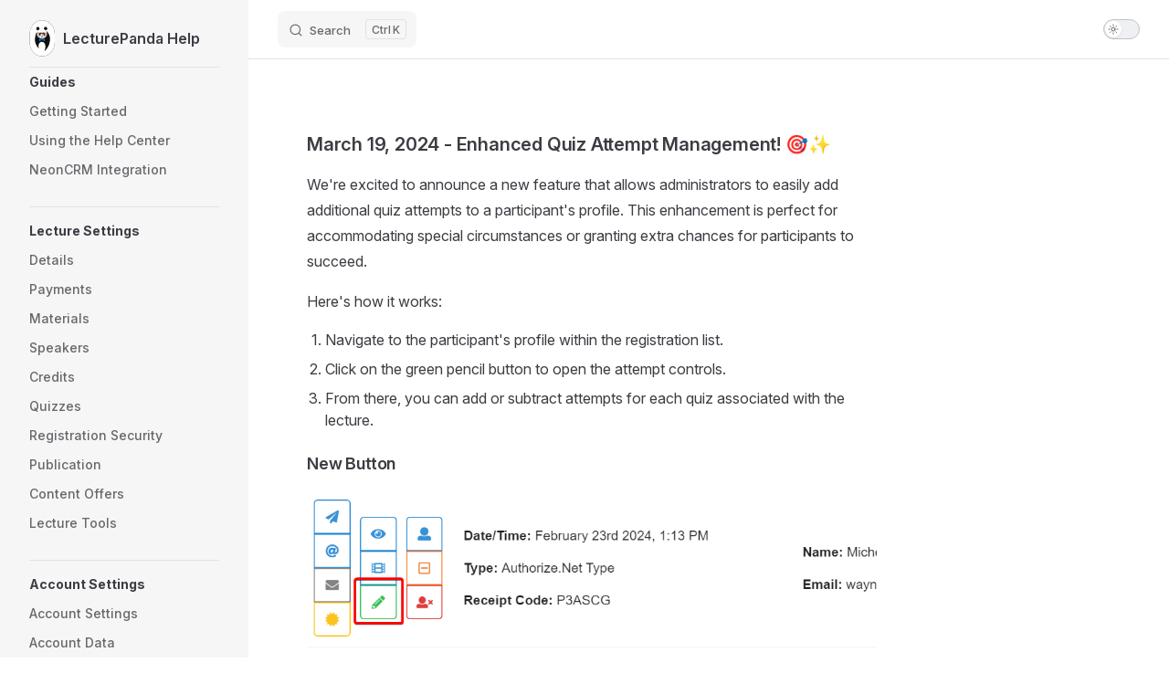

--- FILE ---
content_type: text/html
request_url: https://lecturepanda.com/howto/product_updates/March%2019,%202024-enhanced_quiz_attempt_management_____.html
body_size: 8916
content:
<!DOCTYPE html>
<html lang="en-US" dir="ltr">
  <head>
    <meta charset="utf-8">
    <meta name="viewport" content="width=device-width,initial-scale=1">
    <title>Enhanced Quiz Attempt Management! | LecturePanda Help</title>
    <meta name="description" content="This site contains guides and references for LecturePanda">
    <meta name="generator" content="VitePress v1.6.4">
    <link rel="preload stylesheet" href="/howto/assets/style.BWYgXQxC.css" as="style">
    <link rel="preload stylesheet" href="/howto/vp-icons.css" as="style">
    
    <script type="module" src="/howto/assets/app.DG1MTtJY.js"></script>
    <link rel="preload" href="/howto/assets/inter-roman-latin.Di8DUHzh.woff2" as="font" type="font/woff2" crossorigin="">
    <link rel="modulepreload" href="/howto/assets/chunks/theme.KuTxWlmC.js">
    <link rel="modulepreload" href="/howto/assets/chunks/framework.D4XT6jjC.js">
    <link rel="modulepreload" href="/howto/assets/product_updates_March 19_ 2024-enhanced_quiz_attempt_management_____.md.BOCKbzTs.lean.js">
    <script id="check-dark-mode">(()=>{const e=localStorage.getItem("vitepress-theme-appearance")||"auto",a=window.matchMedia("(prefers-color-scheme: dark)").matches;(!e||e==="auto"?a:e==="dark")&&document.documentElement.classList.add("dark")})();</script>
    <script id="check-mac-os">document.documentElement.classList.toggle("mac",/Mac|iPhone|iPod|iPad/i.test(navigator.platform));</script>
  </head>
  <body>
    <div id="app"><div class="Layout" data-v-5d98c3a5><!--[--><!--]--><!--[--><span tabindex="-1" data-v-0b0ada53></span><a href="#VPContent" class="VPSkipLink visually-hidden" data-v-0b0ada53>Skip to content</a><!--]--><!----><header class="VPNav" data-v-5d98c3a5 data-v-ae24b3ad><div class="VPNavBar" data-v-ae24b3ad data-v-6aa21345><div class="wrapper" data-v-6aa21345><div class="container" data-v-6aa21345><div class="title" data-v-6aa21345><div class="VPNavBarTitle has-sidebar" data-v-6aa21345 data-v-1168a8e4><a class="title" href="/howto/" data-v-1168a8e4><!--[--><!--]--><!--[--><img class="VPImage logo" src="/howto/logo.svg" alt data-v-8426fc1a><!--]--><span data-v-1168a8e4>LecturePanda Help</span><!--[--><!--]--></a></div></div><div class="content" data-v-6aa21345><div class="content-body" data-v-6aa21345><!--[--><!--]--><div class="VPNavBarSearch search" data-v-6aa21345><!--[--><!----><div id="local-search"><button type="button" class="DocSearch DocSearch-Button" aria-label="Search"><span class="DocSearch-Button-Container"><span class="vp-icon DocSearch-Search-Icon"></span><span class="DocSearch-Button-Placeholder">Search</span></span><span class="DocSearch-Button-Keys"><kbd class="DocSearch-Button-Key"></kbd><kbd class="DocSearch-Button-Key">K</kbd></span></button></div><!--]--></div><!----><!----><div class="VPNavBarAppearance appearance" data-v-6aa21345 data-v-6c893767><button class="VPSwitch VPSwitchAppearance" type="button" role="switch" title aria-checked="false" data-v-6c893767 data-v-5337faa4 data-v-1d5665e3><span class="check" data-v-1d5665e3><span class="icon" data-v-1d5665e3><!--[--><span class="vpi-sun sun" data-v-5337faa4></span><span class="vpi-moon moon" data-v-5337faa4></span><!--]--></span></span></button></div><!----><div class="VPFlyout VPNavBarExtra extra" data-v-6aa21345 data-v-bb2aa2f0 data-v-cf11d7a2><button type="button" class="button" aria-haspopup="true" aria-expanded="false" aria-label="extra navigation" data-v-cf11d7a2><span class="vpi-more-horizontal icon" data-v-cf11d7a2></span></button><div class="menu" data-v-cf11d7a2><div class="VPMenu" data-v-cf11d7a2 data-v-b98bc113><!----><!--[--><!--[--><!----><div class="group" data-v-bb2aa2f0><div class="item appearance" data-v-bb2aa2f0><p class="label" data-v-bb2aa2f0>Appearance</p><div class="appearance-action" data-v-bb2aa2f0><button class="VPSwitch VPSwitchAppearance" type="button" role="switch" title aria-checked="false" data-v-bb2aa2f0 data-v-5337faa4 data-v-1d5665e3><span class="check" data-v-1d5665e3><span class="icon" data-v-1d5665e3><!--[--><span class="vpi-sun sun" data-v-5337faa4></span><span class="vpi-moon moon" data-v-5337faa4></span><!--]--></span></span></button></div></div></div><!----><!--]--><!--]--></div></div></div><!--[--><!--]--><button type="button" class="VPNavBarHamburger hamburger" aria-label="mobile navigation" aria-expanded="false" aria-controls="VPNavScreen" data-v-6aa21345 data-v-e5dd9c1c><span class="container" data-v-e5dd9c1c><span class="top" data-v-e5dd9c1c></span><span class="middle" data-v-e5dd9c1c></span><span class="bottom" data-v-e5dd9c1c></span></span></button></div></div></div></div><div class="divider" data-v-6aa21345><div class="divider-line" data-v-6aa21345></div></div></div><!----></header><div class="VPLocalNav has-sidebar empty" data-v-5d98c3a5 data-v-a6f0e41e><div class="container" data-v-a6f0e41e><button class="menu" aria-expanded="false" aria-controls="VPSidebarNav" data-v-a6f0e41e><span class="vpi-align-left menu-icon" data-v-a6f0e41e></span><span class="menu-text" data-v-a6f0e41e>Menu</span></button><div class="VPLocalNavOutlineDropdown" style="--vp-vh:0px;" data-v-a6f0e41e data-v-8a42e2b4><button data-v-8a42e2b4>Return to top</button><!----></div></div></div><aside class="VPSidebar" data-v-5d98c3a5 data-v-319d5ca6><div class="curtain" data-v-319d5ca6></div><nav class="nav" id="VPSidebarNav" aria-labelledby="sidebar-aria-label" tabindex="-1" data-v-319d5ca6><span class="visually-hidden" id="sidebar-aria-label" data-v-319d5ca6> Sidebar Navigation </span><!--[--><!--]--><!--[--><div class="no-transition group" data-v-c40bc020><section class="VPSidebarItem level-0" data-v-c40bc020 data-v-b3fd67f8><div class="item" role="button" tabindex="0" data-v-b3fd67f8><div class="indicator" data-v-b3fd67f8></div><h2 class="text" data-v-b3fd67f8>Guides</h2><!----></div><div class="items" data-v-b3fd67f8><!--[--><div class="VPSidebarItem level-1 is-link" data-v-b3fd67f8 data-v-b3fd67f8><div class="item" data-v-b3fd67f8><div class="indicator" data-v-b3fd67f8></div><a class="VPLink link link" href="/howto/" data-v-b3fd67f8><!--[--><p class="text" data-v-b3fd67f8>Getting Started</p><!--]--></a><!----></div><!----></div><div class="VPSidebarItem level-1 is-link" data-v-b3fd67f8 data-v-b3fd67f8><div class="item" data-v-b3fd67f8><div class="indicator" data-v-b3fd67f8></div><a class="VPLink link link" href="/howto/help_center.html" data-v-b3fd67f8><!--[--><p class="text" data-v-b3fd67f8>Using the Help Center</p><!--]--></a><!----></div><!----></div><div class="VPSidebarItem level-1 is-link" data-v-b3fd67f8 data-v-b3fd67f8><div class="item" data-v-b3fd67f8><div class="indicator" data-v-b3fd67f8></div><a class="VPLink link link" href="/howto/neon_guide.html" data-v-b3fd67f8><!--[--><p class="text" data-v-b3fd67f8>NeonCRM Integration</p><!--]--></a><!----></div><!----></div><!--]--></div></section></div><div class="no-transition group" data-v-c40bc020><section class="VPSidebarItem level-0" data-v-c40bc020 data-v-b3fd67f8><div class="item" role="button" tabindex="0" data-v-b3fd67f8><div class="indicator" data-v-b3fd67f8></div><h2 class="text" data-v-b3fd67f8>Lecture Settings</h2><!----></div><div class="items" data-v-b3fd67f8><!--[--><div class="VPSidebarItem level-1 is-link" data-v-b3fd67f8 data-v-b3fd67f8><div class="item" data-v-b3fd67f8><div class="indicator" data-v-b3fd67f8></div><a class="VPLink link link" href="/howto/details.html" data-v-b3fd67f8><!--[--><p class="text" data-v-b3fd67f8>Details</p><!--]--></a><!----></div><!----></div><div class="VPSidebarItem level-1 is-link" data-v-b3fd67f8 data-v-b3fd67f8><div class="item" data-v-b3fd67f8><div class="indicator" data-v-b3fd67f8></div><a class="VPLink link link" href="/howto/payments.html" data-v-b3fd67f8><!--[--><p class="text" data-v-b3fd67f8>Payments</p><!--]--></a><!----></div><!----></div><div class="VPSidebarItem level-1 is-link" data-v-b3fd67f8 data-v-b3fd67f8><div class="item" data-v-b3fd67f8><div class="indicator" data-v-b3fd67f8></div><a class="VPLink link link" href="/howto/materials.html" data-v-b3fd67f8><!--[--><p class="text" data-v-b3fd67f8>Materials</p><!--]--></a><!----></div><!----></div><div class="VPSidebarItem level-1 is-link" data-v-b3fd67f8 data-v-b3fd67f8><div class="item" data-v-b3fd67f8><div class="indicator" data-v-b3fd67f8></div><a class="VPLink link link" href="/howto/speakers.html" data-v-b3fd67f8><!--[--><p class="text" data-v-b3fd67f8>Speakers</p><!--]--></a><!----></div><!----></div><div class="VPSidebarItem level-1 is-link" data-v-b3fd67f8 data-v-b3fd67f8><div class="item" data-v-b3fd67f8><div class="indicator" data-v-b3fd67f8></div><a class="VPLink link link" href="/howto/credits.html" data-v-b3fd67f8><!--[--><p class="text" data-v-b3fd67f8>Credits</p><!--]--></a><!----></div><!----></div><div class="VPSidebarItem level-1 is-link" data-v-b3fd67f8 data-v-b3fd67f8><div class="item" data-v-b3fd67f8><div class="indicator" data-v-b3fd67f8></div><a class="VPLink link link" href="/howto/quizzes.html" data-v-b3fd67f8><!--[--><p class="text" data-v-b3fd67f8>Quizzes</p><!--]--></a><!----></div><!----></div><div class="VPSidebarItem level-1 is-link" data-v-b3fd67f8 data-v-b3fd67f8><div class="item" data-v-b3fd67f8><div class="indicator" data-v-b3fd67f8></div><a class="VPLink link link" href="/howto/reg_sec.html" data-v-b3fd67f8><!--[--><p class="text" data-v-b3fd67f8>Registration Security</p><!--]--></a><!----></div><!----></div><div class="VPSidebarItem level-1 is-link" data-v-b3fd67f8 data-v-b3fd67f8><div class="item" data-v-b3fd67f8><div class="indicator" data-v-b3fd67f8></div><a class="VPLink link link" href="/howto/publication.html" data-v-b3fd67f8><!--[--><p class="text" data-v-b3fd67f8>Publication</p><!--]--></a><!----></div><!----></div><div class="VPSidebarItem level-1 is-link" data-v-b3fd67f8 data-v-b3fd67f8><div class="item" data-v-b3fd67f8><div class="indicator" data-v-b3fd67f8></div><a class="VPLink link link" href="/howto/content_offers.html" data-v-b3fd67f8><!--[--><p class="text" data-v-b3fd67f8>Content Offers</p><!--]--></a><!----></div><!----></div><div class="VPSidebarItem level-1 is-link" data-v-b3fd67f8 data-v-b3fd67f8><div class="item" data-v-b3fd67f8><div class="indicator" data-v-b3fd67f8></div><a class="VPLink link link" href="/howto/lecture_tools.html" data-v-b3fd67f8><!--[--><p class="text" data-v-b3fd67f8>Lecture Tools</p><!--]--></a><!----></div><!----></div><!--]--></div></section></div><div class="no-transition group" data-v-c40bc020><section class="VPSidebarItem level-0" data-v-c40bc020 data-v-b3fd67f8><div class="item" role="button" tabindex="0" data-v-b3fd67f8><div class="indicator" data-v-b3fd67f8></div><h2 class="text" data-v-b3fd67f8>Account Settings</h2><!----></div><div class="items" data-v-b3fd67f8><!--[--><div class="VPSidebarItem level-1 is-link" data-v-b3fd67f8 data-v-b3fd67f8><div class="item" data-v-b3fd67f8><div class="indicator" data-v-b3fd67f8></div><a class="VPLink link link" href="/howto/account_settings.html" data-v-b3fd67f8><!--[--><p class="text" data-v-b3fd67f8>Account Settings</p><!--]--></a><!----></div><!----></div><div class="VPSidebarItem level-1 is-link" data-v-b3fd67f8 data-v-b3fd67f8><div class="item" data-v-b3fd67f8><div class="indicator" data-v-b3fd67f8></div><a class="VPLink link link" href="/howto/account_data.html" data-v-b3fd67f8><!--[--><p class="text" data-v-b3fd67f8>Account Data</p><!--]--></a><!----></div><!----></div><div class="VPSidebarItem level-1 is-link" data-v-b3fd67f8 data-v-b3fd67f8><div class="item" data-v-b3fd67f8><div class="indicator" data-v-b3fd67f8></div><a class="VPLink link link" href="/howto/webinar_integration.html" data-v-b3fd67f8><!--[--><p class="text" data-v-b3fd67f8>Webinar Integrations</p><!--]--></a><!----></div><!----></div><div class="VPSidebarItem level-1 is-link" data-v-b3fd67f8 data-v-b3fd67f8><div class="item" data-v-b3fd67f8><div class="indicator" data-v-b3fd67f8></div><a class="VPLink link link" href="/howto/payment_processors.html" data-v-b3fd67f8><!--[--><p class="text" data-v-b3fd67f8>Payment Processors</p><!--]--></a><!----></div><!----></div><div class="VPSidebarItem level-1 is-link" data-v-b3fd67f8 data-v-b3fd67f8><div class="item" data-v-b3fd67f8><div class="indicator" data-v-b3fd67f8></div><a class="VPLink link link" href="/howto/membership_checking.html" data-v-b3fd67f8><!--[--><p class="text" data-v-b3fd67f8>Membership Checking</p><!--]--></a><!----></div><!----></div><div class="VPSidebarItem level-1 is-link" data-v-b3fd67f8 data-v-b3fd67f8><div class="item" data-v-b3fd67f8><div class="indicator" data-v-b3fd67f8></div><a class="VPLink link link" href="/howto/batch_updates.html" data-v-b3fd67f8><!--[--><p class="text" data-v-b3fd67f8>Batch Updates</p><!--]--></a><!----></div><!----></div><!--]--></div></section></div><div class="no-transition group" data-v-c40bc020><section class="VPSidebarItem level-0 has-active" data-v-c40bc020 data-v-b3fd67f8><div class="item" role="button" tabindex="0" data-v-b3fd67f8><div class="indicator" data-v-b3fd67f8></div><h2 class="text" data-v-b3fd67f8>Product Updates</h2><!----></div><div class="items" data-v-b3fd67f8><!--[--><div class="VPSidebarItem level-1 is-link" data-v-b3fd67f8 data-v-b3fd67f8><div class="item" data-v-b3fd67f8><div class="indicator" data-v-b3fd67f8></div><a class="VPLink link link" href="/howto/product_updates/December%2019,%202025-question_fingerprint_report______.html" data-v-b3fd67f8><!--[--><p class="text" data-v-b3fd67f8>Question Fingerprint Report! </p><!--]--></a><!----></div><!----></div><div class="VPSidebarItem level-1 is-link" data-v-b3fd67f8 data-v-b3fd67f8><div class="item" data-v-b3fd67f8><div class="indicator" data-v-b3fd67f8></div><a class="VPLink link link" href="/howto/product_updates/July%201,%202024-learner_accounts___self_service_learning_history____.html" data-v-b3fd67f8><!--[--><p class="text" data-v-b3fd67f8>Learner Accounts & Self-Service Learning History! </p><!--]--></a><!----></div><!----></div><div class="VPSidebarItem level-1 is-link" data-v-b3fd67f8 data-v-b3fd67f8><div class="item" data-v-b3fd67f8><div class="indicator" data-v-b3fd67f8></div><a class="VPLink link link" href="/howto/product_updates/May%201,%202025-credly_badge_integration_________.html" data-v-b3fd67f8><!--[--><p class="text" data-v-b3fd67f8>Credly Badge Integration! </p><!--]--></a><!----></div><!----></div><div class="VPSidebarItem level-1 is-link" data-v-b3fd67f8 data-v-b3fd67f8><div class="item" data-v-b3fd67f8><div class="indicator" data-v-b3fd67f8></div><a class="VPLink link link" href="/howto/product_updates/May%201,%202025-salesforce_integration_for_membership_verification______.html" data-v-b3fd67f8><!--[--><p class="text" data-v-b3fd67f8>Salesforce Integration for Membership Verification! </p><!--]--></a><!----></div><!----></div><div class="VPSidebarItem level-1 is-link" data-v-b3fd67f8 data-v-b3fd67f8><div class="item" data-v-b3fd67f8><div class="indicator" data-v-b3fd67f8></div><a class="VPLink link link" href="/howto/product_updates/April%2016,%202025-quiz_center_profile_verification_______.html" data-v-b3fd67f8><!--[--><p class="text" data-v-b3fd67f8>Quiz Center Profile Verification! </p><!--]--></a><!----></div><!----></div><div class="VPSidebarItem level-1 is-link" data-v-b3fd67f8 data-v-b3fd67f8><div class="item" data-v-b3fd67f8><div class="indicator" data-v-b3fd67f8></div><a class="VPLink link link" href="/howto/product_updates/April%2015,%202025-growthzone_integration_is_now_available______.html" data-v-b3fd67f8><!--[--><p class="text" data-v-b3fd67f8>GrowthZone Integration is Now Available! </p><!--]--></a><!----></div><!----></div><div class="VPSidebarItem level-1 is-link" data-v-b3fd67f8 data-v-b3fd67f8><div class="item" data-v-b3fd67f8><div class="indicator" data-v-b3fd67f8></div><a class="VPLink link link" href="/howto/product_updates/March%2014,%202025-hubspot_integration_for_membership_verification_____.html" data-v-b3fd67f8><!--[--><p class="text" data-v-b3fd67f8>HubSpot Integration for Membership Verification! </p><!--]--></a><!----></div><!----></div><div class="VPSidebarItem level-1 is-link" data-v-b3fd67f8 data-v-b3fd67f8><div class="item" data-v-b3fd67f8><div class="indicator" data-v-b3fd67f8></div><a class="VPLink link link" href="/howto/product_updates/August%207,%202024-accme_pars_reporting_for_physicians________.html" data-v-b3fd67f8><!--[--><p class="text" data-v-b3fd67f8>ACCME PARS Reporting for Physicians </p><!--]--></a><!----></div><!----></div><div class="VPSidebarItem level-1 is-link" data-v-b3fd67f8 data-v-b3fd67f8><div class="item" data-v-b3fd67f8><div class="indicator" data-v-b3fd67f8></div><a class="VPLink link link" href="/howto/product_updates/July%2017,%202024-better_receipt_code_management_____.html" data-v-b3fd67f8><!--[--><p class="text" data-v-b3fd67f8>Better Receipt Code Management </p><!--]--></a><!----></div><!----></div><div class="VPSidebarItem level-1 is-link" data-v-b3fd67f8 data-v-b3fd67f8><div class="item" data-v-b3fd67f8><div class="indicator" data-v-b3fd67f8></div><a class="VPLink link link" href="/howto/product_updates/May%2022nd,%202024-geolocation_based_pricing_rules_____.html" data-v-b3fd67f8><!--[--><p class="text" data-v-b3fd67f8>Geolocation-Based Pricing Rules </p><!--]--></a><!----></div><!----></div><div class="VPSidebarItem level-1 is-link" data-v-b3fd67f8 data-v-b3fd67f8><div class="item" data-v-b3fd67f8><div class="indicator" data-v-b3fd67f8></div><a class="VPLink link link" href="/howto/product_updates/March%2019,%202024-enhanced_quiz_attempt_management_____.html" data-v-b3fd67f8><!--[--><p class="text" data-v-b3fd67f8>Enhanced Quiz Attempt Management! </p><!--]--></a><!----></div><!----></div><div class="VPSidebarItem level-1 is-link" data-v-b3fd67f8 data-v-b3fd67f8><div class="item" data-v-b3fd67f8><div class="indicator" data-v-b3fd67f8></div><a class="VPLink link link" href="/howto/product_updates/March%2019,%202024-automatic_payment_receipts_in_confirmation_emails______.html" data-v-b3fd67f8><!--[--><p class="text" data-v-b3fd67f8>Automatic Payment Receipts in Confirmation Emails! </p><!--]--></a><!----></div><!----></div><div class="VPSidebarItem level-1 is-link" data-v-b3fd67f8 data-v-b3fd67f8><div class="item" data-v-b3fd67f8><div class="indicator" data-v-b3fd67f8></div><a class="VPLink link link" href="/howto/product_updates/November%201,%202023-credit_and_quiz_list_improvements___.html" data-v-b3fd67f8><!--[--><p class="text" data-v-b3fd67f8>Credit and Quiz List Improvements </p><!--]--></a><!----></div><!----></div><div class="VPSidebarItem level-1 is-link" data-v-b3fd67f8 data-v-b3fd67f8><div class="item" data-v-b3fd67f8><div class="indicator" data-v-b3fd67f8></div><a class="VPLink link link" href="/howto/product_updates/October%2018,%202023-discount_code_max_use_limits___.html" data-v-b3fd67f8><!--[--><p class="text" data-v-b3fd67f8>Discount Code Max Use Limits </p><!--]--></a><!----></div><!----></div><div class="VPSidebarItem level-1 is-link" data-v-b3fd67f8 data-v-b3fd67f8><div class="item" data-v-b3fd67f8><div class="indicator" data-v-b3fd67f8></div><a class="VPLink link link" href="/howto/product_updates/June%206,%202023-add_on_products.html" data-v-b3fd67f8><!--[--><p class="text" data-v-b3fd67f8>Add-On Products</p><!--]--></a><!----></div><!----></div><div class="VPSidebarItem level-1 is-link" data-v-b3fd67f8 data-v-b3fd67f8><div class="item" data-v-b3fd67f8><div class="indicator" data-v-b3fd67f8></div><a class="VPLink link link" href="/howto/product_updates/June%206,%202023-admin_profile_controls.html" data-v-b3fd67f8><!--[--><p class="text" data-v-b3fd67f8>Admin Profile Controls</p><!--]--></a><!----></div><!----></div><div class="VPSidebarItem level-1 is-link" data-v-b3fd67f8 data-v-b3fd67f8><div class="item" data-v-b3fd67f8><div class="indicator" data-v-b3fd67f8></div><a class="VPLink link link" href="/howto/product_updates/April%2024,%202023-credit_learning_tracks________.html" data-v-b3fd67f8><!--[--><p class="text" data-v-b3fd67f8>Credit Learning Tracks </p><!--]--></a><!----></div><!----></div><div class="VPSidebarItem level-1 is-link" data-v-b3fd67f8 data-v-b3fd67f8><div class="item" data-v-b3fd67f8><div class="indicator" data-v-b3fd67f8></div><a class="VPLink link link" href="/howto/product_updates/April%2024,%202023-credit_section_collapsing_.html" data-v-b3fd67f8><!--[--><p class="text" data-v-b3fd67f8>Credit Section Collapsing.</p><!--]--></a><!----></div><!----></div><div class="VPSidebarItem level-1 is-link" data-v-b3fd67f8 data-v-b3fd67f8><div class="item" data-v-b3fd67f8><div class="indicator" data-v-b3fd67f8></div><a class="VPLink link link" href="/howto/product_updates/February%2027,%202023-credit_completion_locking_____.html" data-v-b3fd67f8><!--[--><p class="text" data-v-b3fd67f8>Credit Completion Locking! </p><!--]--></a><!----></div><!----></div><div class="VPSidebarItem level-1 is-link" data-v-b3fd67f8 data-v-b3fd67f8><div class="item" data-v-b3fd67f8><div class="indicator" data-v-b3fd67f8></div><a class="VPLink link link" href="/howto/product_updates/February%2027,%202023-unclaimed___available_credits_warning______.html" data-v-b3fd67f8><!--[--><p class="text" data-v-b3fd67f8>Unclaimed & Available Credits Warning! </p><!--]--></a><!----></div><!----></div><div class="VPSidebarItem level-1 is-link" data-v-b3fd67f8 data-v-b3fd67f8><div class="item" data-v-b3fd67f8><div class="indicator" data-v-b3fd67f8></div><a class="VPLink link link" href="/howto/product_updates/February%2027,%202023-clearer_credit_status_messages______.html" data-v-b3fd67f8><!--[--><p class="text" data-v-b3fd67f8>Clearer Credit Status Messages! </p><!--]--></a><!----></div><!----></div><div class="VPSidebarItem level-1 is-link" data-v-b3fd67f8 data-v-b3fd67f8><div class="item" data-v-b3fd67f8><div class="indicator" data-v-b3fd67f8></div><a class="VPLink link link" href="/howto/product_updates/February%2027,%202023-ce_broker_license_validation_____.html" data-v-b3fd67f8><!--[--><p class="text" data-v-b3fd67f8>CE Broker License Validation! </p><!--]--></a><!----></div><!----></div><div class="VPSidebarItem level-1 is-link" data-v-b3fd67f8 data-v-b3fd67f8><div class="item" data-v-b3fd67f8><div class="indicator" data-v-b3fd67f8></div><a class="VPLink link link" href="/howto/product_updates/February%2027,%202023-grouped_hours_locking________.html" data-v-b3fd67f8><!--[--><p class="text" data-v-b3fd67f8>Grouped Hours Locking! </p><!--]--></a><!----></div><!----></div><div class="VPSidebarItem level-1 is-link" data-v-b3fd67f8 data-v-b3fd67f8><div class="item" data-v-b3fd67f8><div class="indicator" data-v-b3fd67f8></div><a class="VPLink link link" href="/howto/product_updates/January%2017,%202023-_lecture_series__are_now_called__catalogs____.html" data-v-b3fd67f8><!--[--><p class="text" data-v-b3fd67f8>"Lecture Series" are now called "Catalogs" </p><!--]--></a><!----></div><!----></div><div class="VPSidebarItem level-1 is-link" data-v-b3fd67f8 data-v-b3fd67f8><div class="item" data-v-b3fd67f8><div class="indicator" data-v-b3fd67f8></div><a class="VPLink link link" href="/howto/product_updates/January%2017,%202023-new_marketing_integrations__mailchimp___constant_contact_______.html" data-v-b3fd67f8><!--[--><p class="text" data-v-b3fd67f8>New Marketing Integrations: MailChimp & Constant Contact </p><!--]--></a><!----></div><!----></div><div class="VPSidebarItem level-1 is-link" data-v-b3fd67f8 data-v-b3fd67f8><div class="item" data-v-b3fd67f8><div class="indicator" data-v-b3fd67f8></div><a class="VPLink link link" href="/howto/product_updates/November%2018,%202022-additional_credit_overlap_restrictions___.html" data-v-b3fd67f8><!--[--><p class="text" data-v-b3fd67f8>Additional Credit Overlap Restrictions </p><!--]--></a><!----></div><!----></div><div class="VPSidebarItem level-1 is-link" data-v-b3fd67f8 data-v-b3fd67f8><div class="item" data-v-b3fd67f8><div class="indicator" data-v-b3fd67f8></div><a class="VPLink link link" href="/howto/product_updates/November%2018,%202022-target_credits_by_custom_field___.html" data-v-b3fd67f8><!--[--><p class="text" data-v-b3fd67f8>Target Credits By Custom Field </p><!--]--></a><!----></div><!----></div><div class="VPSidebarItem level-1 is-link" data-v-b3fd67f8 data-v-b3fd67f8><div class="item" data-v-b3fd67f8><div class="indicator" data-v-b3fd67f8></div><a class="VPLink link link" href="/howto/product_updates/October%2031,%202022-new_credit_dependency_option__grouped_credit_hours___.html" data-v-b3fd67f8><!--[--><p class="text" data-v-b3fd67f8>New Credit Dependency Option: Grouped Credit Hours </p><!--]--></a><!----></div><!----></div><div class="VPSidebarItem level-1 is-link" data-v-b3fd67f8 data-v-b3fd67f8><div class="item" data-v-b3fd67f8><div class="indicator" data-v-b3fd67f8></div><a class="VPLink link link" href="/howto/product_updates/October%2031,%202022-enhanced_ce_broker_configuration_____.html" data-v-b3fd67f8><!--[--><p class="text" data-v-b3fd67f8>Enhanced CE Broker Configuration </p><!--]--></a><!----></div><!----></div><div class="VPSidebarItem level-1 is-link" data-v-b3fd67f8 data-v-b3fd67f8><div class="item" data-v-b3fd67f8><div class="indicator" data-v-b3fd67f8></div><a class="VPLink link link" href="/howto/product_updates/September%206,%202022-the_return_of_quick_search_____.html" data-v-b3fd67f8><!--[--><p class="text" data-v-b3fd67f8>The Return of Quick Search </p><!--]--></a><!----></div><!----></div><div class="VPSidebarItem level-1 is-link" data-v-b3fd67f8 data-v-b3fd67f8><div class="item" data-v-b3fd67f8><div class="indicator" data-v-b3fd67f8></div><a class="VPLink link link" href="/howto/product_updates/August%2020,%202022-speaker_photos_and_bios________.html" data-v-b3fd67f8><!--[--><p class="text" data-v-b3fd67f8>Speaker Photos and Bios </p><!--]--></a><!----></div><!----></div><div class="VPSidebarItem level-1 is-link" data-v-b3fd67f8 data-v-b3fd67f8><div class="item" data-v-b3fd67f8><div class="indicator" data-v-b3fd67f8></div><a class="VPLink link link" href="/howto/product_updates/August%2020,%202022-custom_registration_fields_on_certificates____.html" data-v-b3fd67f8><!--[--><p class="text" data-v-b3fd67f8>Custom Registration Fields on Certificates! </p><!--]--></a><!----></div><!----></div><div class="VPSidebarItem level-1 is-link" data-v-b3fd67f8 data-v-b3fd67f8><div class="item" data-v-b3fd67f8><div class="indicator" data-v-b3fd67f8></div><a class="VPLink link link" href="/howto/product_updates/July%2013,%202022-acpe_accreditation_update__include_privacy_policy_on_announcements.html" data-v-b3fd67f8><!--[--><p class="text" data-v-b3fd67f8>ACPE Accreditation Update: Include Privacy Policy on Announcements</p><!--]--></a><!----></div><!----></div><div class="VPSidebarItem level-1 is-link" data-v-b3fd67f8 data-v-b3fd67f8><div class="item" data-v-b3fd67f8><div class="indicator" data-v-b3fd67f8></div><a class="VPLink link link" href="/howto/product_updates/July%2013,%202022-credit_completion___reporting_history______.html" data-v-b3fd67f8><!--[--><p class="text" data-v-b3fd67f8>Credit Completion & Reporting History! </p><!--]--></a><!----></div><!----></div><div class="VPSidebarItem level-1 is-link" data-v-b3fd67f8 data-v-b3fd67f8><div class="item" data-v-b3fd67f8><div class="indicator" data-v-b3fd67f8></div><a class="VPLink link link" href="/howto/product_updates/June%2028,%202022-credit_dependencies______.html" data-v-b3fd67f8><!--[--><p class="text" data-v-b3fd67f8>Credit Dependencies! </p><!--]--></a><!----></div><!----></div><div class="VPSidebarItem level-1 is-link" data-v-b3fd67f8 data-v-b3fd67f8><div class="item" data-v-b3fd67f8><div class="indicator" data-v-b3fd67f8></div><a class="VPLink link link" href="/howto/product_updates/June%2016,%202022-new_credit_security_option_________.html" data-v-b3fd67f8><!--[--><p class="text" data-v-b3fd67f8>New Credit Security Option! </p><!--]--></a><!----></div><!----></div><div class="VPSidebarItem level-1 is-link" data-v-b3fd67f8 data-v-b3fd67f8><div class="item" data-v-b3fd67f8><div class="indicator" data-v-b3fd67f8></div><a class="VPLink link link" href="/howto/product_updates/May%204,%202022-course_announcement_improvements_________.html" data-v-b3fd67f8><!--[--><p class="text" data-v-b3fd67f8>Course Announcement Improvements! </p><!--]--></a><!----></div><!----></div><div class="VPSidebarItem level-1 is-link" data-v-b3fd67f8 data-v-b3fd67f8><div class="item" data-v-b3fd67f8><div class="indicator" data-v-b3fd67f8></div><a class="VPLink link link" href="/howto/product_updates/March%2021,%202022-custom_accreditations_____.html" data-v-b3fd67f8><!--[--><p class="text" data-v-b3fd67f8>Custom Accreditations </p><!--]--></a><!----></div><!----></div><div class="VPSidebarItem level-1 is-link" data-v-b3fd67f8 data-v-b3fd67f8><div class="item" data-v-b3fd67f8><div class="indicator" data-v-b3fd67f8></div><a class="VPLink link link" href="/howto/product_updates/March%2014,%202022-one_less_step_for_participants_______.html" data-v-b3fd67f8><!--[--><p class="text" data-v-b3fd67f8>One Less Step For Participants!!</p><!--]--></a><!----></div><!----></div><div class="VPSidebarItem level-1 is-link" data-v-b3fd67f8 data-v-b3fd67f8><div class="item" data-v-b3fd67f8><div class="indicator" data-v-b3fd67f8></div><a class="VPLink link link" href="/howto/product_updates/March%2014,%202022-new_accreditations___reporting_menu.html" data-v-b3fd67f8><!--[--><p class="text" data-v-b3fd67f8>New Accreditations & Reporting Menu</p><!--]--></a><!----></div><!----></div><div class="VPSidebarItem level-1 is-link" data-v-b3fd67f8 data-v-b3fd67f8><div class="item" data-v-b3fd67f8><div class="indicator" data-v-b3fd67f8></div><a class="VPLink link link" href="/howto/product_updates/March%2014,%202022-credit_form_changes.html" data-v-b3fd67f8><!--[--><p class="text" data-v-b3fd67f8>Credit Form Changes</p><!--]--></a><!----></div><!----></div><div class="VPSidebarItem level-1 is-link" data-v-b3fd67f8 data-v-b3fd67f8><div class="item" data-v-b3fd67f8><div class="indicator" data-v-b3fd67f8></div><a class="VPLink link link" href="/howto/product_updates/March%2014,%202022-acpe_certificate_program_number__cpn__reporting.html" data-v-b3fd67f8><!--[--><p class="text" data-v-b3fd67f8>ACPE Certificate Program Number (CPN) Reporting</p><!--]--></a><!----></div><!----></div><div class="VPSidebarItem level-1 is-link" data-v-b3fd67f8 data-v-b3fd67f8><div class="item" data-v-b3fd67f8><div class="indicator" data-v-b3fd67f8></div><a class="VPLink link link" href="/howto/product_updates/March%2014,%202022-badgr_credit_reporting_______.html" data-v-b3fd67f8><!--[--><p class="text" data-v-b3fd67f8>Badgr Credit Reporting!</p><!--]--></a><!----></div><!----></div><div class="VPSidebarItem level-1 is-link" data-v-b3fd67f8 data-v-b3fd67f8><div class="item" data-v-b3fd67f8><div class="indicator" data-v-b3fd67f8></div><a class="VPLink link link" href="/howto/product_updates/March%2014,%202022-ce_broker_credit_reporting_____.html" data-v-b3fd67f8><!--[--><p class="text" data-v-b3fd67f8>CE Broker Credit Reporting!</p><!--]--></a><!----></div><!----></div><div class="VPSidebarItem level-1 is-link" data-v-b3fd67f8 data-v-b3fd67f8><div class="item" data-v-b3fd67f8><div class="indicator" data-v-b3fd67f8></div><a class="VPLink link link" href="/howto/product_updates/March%2014,%202022-credit_reporting_history_view_____.html" data-v-b3fd67f8><!--[--><p class="text" data-v-b3fd67f8>Credit Reporting History View!</p><!--]--></a><!----></div><!----></div><div class="VPSidebarItem level-1 is-link" data-v-b3fd67f8 data-v-b3fd67f8><div class="item" data-v-b3fd67f8><div class="indicator" data-v-b3fd67f8></div><a class="VPLink link link" href="/howto/product_updates/February%207,%202022-pricing_updates.html" data-v-b3fd67f8><!--[--><p class="text" data-v-b3fd67f8>Pricing Updates</p><!--]--></a><!----></div><!----></div><div class="VPSidebarItem level-1 is-link" data-v-b3fd67f8 data-v-b3fd67f8><div class="item" data-v-b3fd67f8><div class="indicator" data-v-b3fd67f8></div><a class="VPLink link link" href="/howto/product_updates/February%207,%202022-self_service_participant_bank_orders_.html" data-v-b3fd67f8><!--[--><p class="text" data-v-b3fd67f8>Self Service Participant Bank Orders!</p><!--]--></a><!----></div><!----></div><div class="VPSidebarItem level-1 is-link" data-v-b3fd67f8 data-v-b3fd67f8><div class="item" data-v-b3fd67f8><div class="indicator" data-v-b3fd67f8></div><a class="VPLink link link" href="/howto/product_updates/January%2026,%202022-better_search_filters_and_saved_views_____.html" data-v-b3fd67f8><!--[--><p class="text" data-v-b3fd67f8>Better Search Filters and Saved Views!</p><!--]--></a><!----></div><!----></div><div class="VPSidebarItem level-1 is-link" data-v-b3fd67f8 data-v-b3fd67f8><div class="item" data-v-b3fd67f8><div class="indicator" data-v-b3fd67f8></div><a class="VPLink link link" href="/howto/product_updates/January%2026,%202022-product_updates_screen_____.html" data-v-b3fd67f8><!--[--><p class="text" data-v-b3fd67f8>Product Updates Screen!</p><!--]--></a><!----></div><!----></div><!--]--></div></section></div><!--]--><!--[--><!--]--></nav></aside><div class="VPContent has-sidebar" id="VPContent" data-v-5d98c3a5 data-v-1428d186><div class="VPDoc has-sidebar has-aside" data-v-1428d186 data-v-39a288b8><!--[--><!--]--><div class="container" data-v-39a288b8><div class="aside" data-v-39a288b8><div class="aside-curtain" data-v-39a288b8></div><div class="aside-container" data-v-39a288b8><div class="aside-content" data-v-39a288b8><div class="VPDocAside" data-v-39a288b8 data-v-3f215769><!--[--><!--]--><!--[--><!--]--><nav aria-labelledby="doc-outline-aria-label" class="VPDocAsideOutline" data-v-3f215769 data-v-a5bbad30><div class="content" data-v-a5bbad30><div class="outline-marker" data-v-a5bbad30></div><div aria-level="2" class="outline-title" id="doc-outline-aria-label" role="heading" data-v-a5bbad30>On this page</div><ul class="VPDocOutlineItem root" data-v-a5bbad30 data-v-b933a997><!--[--><!--]--></ul></div></nav><!--[--><!--]--><div class="spacer" data-v-3f215769></div><!--[--><!--]--><!----><!--[--><!--]--><!--[--><!--]--></div></div></div></div><div class="content" data-v-39a288b8><div class="content-container" data-v-39a288b8><!--[--><!--]--><main class="main" data-v-39a288b8><div style="position:relative;" class="vp-doc _howto_product_updates_March%2019,%202024-enhanced_quiz_attempt_management_____" data-v-39a288b8><div><h3 id="march-19-2024-enhanced-quiz-attempt-management-🎯✨" tabindex="-1">March 19, 2024 - Enhanced Quiz Attempt Management! 🎯✨ <a class="header-anchor" href="#march-19-2024-enhanced-quiz-attempt-management-🎯✨" aria-label="Permalink to &quot;March 19, 2024 - Enhanced Quiz Attempt Management! 🎯✨&quot;">​</a></h3><p>We&#39;re excited to announce a new feature that allows administrators to easily add additional quiz attempts to a participant&#39;s profile. This enhancement is perfect for accommodating special circumstances or granting extra chances for participants to succeed.</p><p>Here&#39;s how it works:</p><ol><li>Navigate to the participant&#39;s profile within the registration list.</li><li>Click on the green pencil button to open the attempt controls.</li><li>From there, you can add or subtract attempts for each quiz associated with the lecture.</li></ol><h4 id="new-button" tabindex="-1">New Button <a class="header-anchor" href="#new-button" aria-label="Permalink to &quot;New Button&quot;">​</a></h4><p><img data-zoomable src="/howto/assets/quiz_attempts_button.CIaNzUfs.png" alt="New Button"></p><h4 id="new-dialog-to-control-quiz-attempts" tabindex="-1">New Dialog To Control Quiz Attempts <a class="header-anchor" href="#new-dialog-to-control-quiz-attempts" aria-label="Permalink to &quot;New Dialog To Control Quiz Attempts&quot;">​</a></h4><p><img data-zoomable src="/howto/assets/quiz_attempts_dialog.B5DMX3yl.png" alt="New Dialog To Control Quiz Attempts"></p><p>This feature ensures that all participants have the opportunity to fully engage with your content and achieve their best results.</p></div></div></main><footer class="VPDocFooter" data-v-39a288b8 data-v-e257564d><!--[--><!--]--><!----><nav class="prev-next" aria-labelledby="doc-footer-aria-label" data-v-e257564d><span class="visually-hidden" id="doc-footer-aria-label" data-v-e257564d>Pager</span><div class="pager" data-v-e257564d><a class="VPLink link pager-link prev" href="/howto/product_updates/May%2022nd,%202024-geolocation_based_pricing_rules_____.html" data-v-e257564d><!--[--><span class="desc" data-v-e257564d>Previous page</span><span class="title" data-v-e257564d>Geolocation-Based Pricing Rules </span><!--]--></a></div><div class="pager" data-v-e257564d><a class="VPLink link pager-link next" href="/howto/product_updates/March%2019,%202024-automatic_payment_receipts_in_confirmation_emails______.html" data-v-e257564d><!--[--><span class="desc" data-v-e257564d>Next page</span><span class="title" data-v-e257564d>Automatic Payment Receipts in Confirmation Emails! </span><!--]--></a></div></nav></footer><!--[--><!--]--></div></div></div><!--[--><!--]--></div></div><!----><!--[--><!--]--></div></div>
    <script>window.__VP_HASH_MAP__=JSON.parse("{\"account_data.md\":\"Rg-dxI5r\",\"account_settings.md\":\"4tkUldK8\",\"api-examples.md\":\"uC3eoz_F\",\"batch_updates.md\":\"LCh-UygR\",\"contact_support.md\":\"o0wLhmNA\",\"content_offers.md\":\"CWIPlWeY\",\"credits.md\":\"jXl4p7G3\",\"details.md\":\"BOWda0UH\",\"help_center.md\":\"BFrwpWeW\",\"index.md\":\"L5Rw-oZC\",\"lecture_tools.md\":\"6HVwpXSB\",\"markdown-examples.md\":\"C_McKQVk\",\"materials.md\":\"BS1EOJgI\",\"membership_checking.md\":\"Diij3ARR\",\"neon_guide.md\":\"CR1ZMpp9\",\"payment_processors.md\":\"BCftc42F\",\"payments.md\":\"C2A_v10Z\",\"product_updates_april 15_ 2025-growthzone_integration_is_now_available______.md\":\"Cmhh-jBC\",\"product_updates_april 16_ 2025-quiz_center_profile_verification_______.md\":\"pTtk85Oa\",\"product_updates_april 24_ 2023-credit_learning_tracks________.md\":\"BWfb8umK\",\"product_updates_april 24_ 2023-credit_section_collapsing_.md\":\"BT_S4kJL\",\"product_updates_august 20_ 2022-custom_registration_fields_on_certificates____.md\":\"BXQ4-wgz\",\"product_updates_august 20_ 2022-speaker_photos_and_bios________.md\":\"CVx6ui9U\",\"product_updates_august 7_ 2024-accme_pars_reporting_for_physicians________.md\":\"CqjrfjU6\",\"product_updates_december 19_ 2025-question_fingerprint_report______.md\":\"DafK-g-W\",\"product_updates_february 27_ 2023-ce_broker_license_validation_____.md\":\"CJA7pYt-\",\"product_updates_february 27_ 2023-clearer_credit_status_messages______.md\":\"0ngmmvbo\",\"product_updates_february 27_ 2023-credit_completion_locking_____.md\":\"CzymBLxJ\",\"product_updates_february 27_ 2023-grouped_hours_locking________.md\":\"lszQ11UP\",\"product_updates_february 27_ 2023-unclaimed___available_credits_warning______.md\":\"zDT4bRiq\",\"product_updates_february 7_ 2022-pricing_updates.md\":\"CnqCiLdF\",\"product_updates_february 7_ 2022-self_service_participant_bank_orders_.md\":\"DsLjfNM3\",\"product_updates_january 17_ 2023-_lecture_series__are_now_called__catalogs____.md\":\"kGBSIJ5H\",\"product_updates_january 17_ 2023-new_marketing_integrations__mailchimp___constant_contact_______.md\":\"N5ECwsX7\",\"product_updates_january 26_ 2022-better_search_filters_and_saved_views_____.md\":\"enrMtEip\",\"product_updates_january 26_ 2022-product_updates_screen_____.md\":\"tNdarM5G\",\"product_updates_july 13_ 2022-acpe_accreditation_update__include_privacy_policy_on_announcements.md\":\"OVibM04Q\",\"product_updates_july 13_ 2022-credit_completion___reporting_history______.md\":\"CA7llgRw\",\"product_updates_july 17_ 2024-better_receipt_code_management_____.md\":\"DQ3251jc\",\"product_updates_july 1_ 2024-learner_accounts___self_service_learning_history____.md\":\"BroDuFGc\",\"product_updates_june 16_ 2022-new_credit_security_option_________.md\":\"Dnfu-B5U\",\"product_updates_june 28_ 2022-credit_dependencies______.md\":\"qmJwVq9M\",\"product_updates_june 6_ 2023-add_on_products.md\":\"2G26w39v\",\"product_updates_june 6_ 2023-admin_profile_controls.md\":\"BWOVypQI\",\"product_updates_march 14_ 2022-acpe_certificate_program_number__cpn__reporting.md\":\"BYeYBzWH\",\"product_updates_march 14_ 2022-badgr_credit_reporting_______.md\":\"C3JFMlR8\",\"product_updates_march 14_ 2022-ce_broker_credit_reporting_____.md\":\"DTzrGswr\",\"product_updates_march 14_ 2022-credit_form_changes.md\":\"S9OsKvVq\",\"product_updates_march 14_ 2022-credit_reporting_history_view_____.md\":\"IARhlC3R\",\"product_updates_march 14_ 2022-new_accreditations___reporting_menu.md\":\"Ca385QO1\",\"product_updates_march 14_ 2022-one_less_step_for_participants_______.md\":\"BhUxnQMm\",\"product_updates_march 14_ 2025-hubspot_integration_for_membership_verification_____.md\":\"-jAHmrhO\",\"product_updates_march 19_ 2024-automatic_payment_receipts_in_confirmation_emails______.md\":\"CXd_XZHL\",\"product_updates_march 19_ 2024-enhanced_quiz_attempt_management_____.md\":\"BOCKbzTs\",\"product_updates_march 21_ 2022-custom_accreditations_____.md\":\"CKqkPh5k\",\"product_updates_may 1_ 2025-credly_badge_integration_________.md\":\"Ma1HjnbD\",\"product_updates_may 1_ 2025-salesforce_integration_for_membership_verification______.md\":\"qlagemkI\",\"product_updates_may 22nd_ 2024-geolocation_based_pricing_rules_____.md\":\"D9ohGiWS\",\"product_updates_may 4_ 2022-course_announcement_improvements_________.md\":\"C3E2JaKC\",\"product_updates_november 18_ 2022-additional_credit_overlap_restrictions___.md\":\"C1th0XDD\",\"product_updates_november 18_ 2022-target_credits_by_custom_field___.md\":\"TQfGyGQR\",\"product_updates_november 1_ 2023-credit_and_quiz_list_improvements___.md\":\"B4Lnxqvc\",\"product_updates_october 18_ 2023-discount_code_max_use_limits___.md\":\"BkCCg71-\",\"product_updates_october 31_ 2022-enhanced_ce_broker_configuration_____.md\":\"_usJqWWI\",\"product_updates_october 31_ 2022-new_credit_dependency_option__grouped_credit_hours___.md\":\"BR5gijbA\",\"product_updates_september 6_ 2022-the_return_of_quick_search_____.md\":\"rVd-y34k\",\"publication.md\":\"3Dp5WCzV\",\"quizzes.md\":\"H42A1WOG\",\"reg_sec.md\":\"Cp1pU4Li\",\"speakers.md\":\"DHtr3QdV\",\"webinar_integration.md\":\"CfXWNmHH\"}");window.__VP_SITE_DATA__=JSON.parse("{\"lang\":\"en-US\",\"dir\":\"ltr\",\"title\":\"LecturePanda Help\",\"description\":\"This site contains guides and references for LecturePanda\",\"base\":\"/howto/\",\"head\":[],\"router\":{\"prefetchLinks\":true},\"appearance\":true,\"themeConfig\":{\"logo\":{\"src\":\"/logo.svg\"},\"search\":{\"provider\":\"local\"},\"sidebar\":[{\"text\":\"Guides\",\"items\":[{\"text\":\"Getting Started\",\"link\":\"/\"},{\"text\":\"Using the Help Center\",\"link\":\"/help_center\"},{\"text\":\"NeonCRM Integration\",\"link\":\"/neon_guide\"}]},{\"text\":\"Lecture Settings\",\"items\":[{\"text\":\"Details\",\"link\":\"/details\"},{\"text\":\"Payments\",\"link\":\"/payments\"},{\"text\":\"Materials\",\"link\":\"/materials\"},{\"text\":\"Speakers\",\"link\":\"/speakers\"},{\"text\":\"Credits\",\"link\":\"/credits\"},{\"text\":\"Quizzes\",\"link\":\"/quizzes\"},{\"text\":\"Registration Security\",\"link\":\"/reg_sec\"},{\"text\":\"Publication\",\"link\":\"/publication\"},{\"text\":\"Content Offers\",\"link\":\"/content_offers\"},{\"text\":\"Lecture Tools\",\"link\":\"/lecture_tools\"}]},{\"text\":\"Account Settings\",\"items\":[{\"text\":\"Account Settings\",\"link\":\"/account_settings\"},{\"text\":\"Account Data\",\"link\":\"/account_data\"},{\"text\":\"Webinar Integrations\",\"link\":\"/webinar_integration\"},{\"text\":\"Payment Processors\",\"link\":\"/payment_processors\"},{\"text\":\"Membership Checking\",\"link\":\"/membership_checking\"},{\"text\":\"Batch Updates\",\"link\":\"/batch_updates\"}]},{\"text\":\"Product Updates\",\"items\":[{\"text\":\"Question Fingerprint Report! \",\"link\":\"/product_updates/December 19, 2025-question_fingerprint_report______.md\"},{\"text\":\"Learner Accounts & Self-Service Learning History! \",\"link\":\"/product_updates/July 1, 2024-learner_accounts___self_service_learning_history____.md\"},{\"text\":\"Credly Badge Integration! \",\"link\":\"/product_updates/May 1, 2025-credly_badge_integration_________.md\"},{\"text\":\"Salesforce Integration for Membership Verification! \",\"link\":\"/product_updates/May 1, 2025-salesforce_integration_for_membership_verification______.md\"},{\"text\":\"Quiz Center Profile Verification! \",\"link\":\"/product_updates/April 16, 2025-quiz_center_profile_verification_______.md\"},{\"text\":\"GrowthZone Integration is Now Available! \",\"link\":\"/product_updates/April 15, 2025-growthzone_integration_is_now_available______.md\"},{\"text\":\"HubSpot Integration for Membership Verification! \",\"link\":\"/product_updates/March 14, 2025-hubspot_integration_for_membership_verification_____.md\"},{\"text\":\"ACCME PARS Reporting for Physicians \",\"link\":\"/product_updates/August 7, 2024-accme_pars_reporting_for_physicians________.md\"},{\"text\":\"Better Receipt Code Management \",\"link\":\"/product_updates/July 17, 2024-better_receipt_code_management_____.md\"},{\"text\":\"Geolocation-Based Pricing Rules \",\"link\":\"/product_updates/May 22nd, 2024-geolocation_based_pricing_rules_____.md\"},{\"text\":\"Enhanced Quiz Attempt Management! \",\"link\":\"/product_updates/March 19, 2024-enhanced_quiz_attempt_management_____.md\"},{\"text\":\"Automatic Payment Receipts in Confirmation Emails! \",\"link\":\"/product_updates/March 19, 2024-automatic_payment_receipts_in_confirmation_emails______.md\"},{\"text\":\"Credit and Quiz List Improvements \",\"link\":\"/product_updates/November 1, 2023-credit_and_quiz_list_improvements___.md\"},{\"text\":\"Discount Code Max Use Limits \",\"link\":\"/product_updates/October 18, 2023-discount_code_max_use_limits___.md\"},{\"text\":\"Add-On Products\",\"link\":\"/product_updates/June 6, 2023-add_on_products.md\"},{\"text\":\"Admin Profile Controls\",\"link\":\"/product_updates/June 6, 2023-admin_profile_controls.md\"},{\"text\":\"Credit Learning Tracks \",\"link\":\"/product_updates/April 24, 2023-credit_learning_tracks________.md\"},{\"text\":\"Credit Section Collapsing.\",\"link\":\"/product_updates/April 24, 2023-credit_section_collapsing_.md\"},{\"text\":\"Credit Completion Locking! \",\"link\":\"/product_updates/February 27, 2023-credit_completion_locking_____.md\"},{\"text\":\"Unclaimed & Available Credits Warning! \",\"link\":\"/product_updates/February 27, 2023-unclaimed___available_credits_warning______.md\"},{\"text\":\"Clearer Credit Status Messages! \",\"link\":\"/product_updates/February 27, 2023-clearer_credit_status_messages______.md\"},{\"text\":\"CE Broker License Validation! \",\"link\":\"/product_updates/February 27, 2023-ce_broker_license_validation_____.md\"},{\"text\":\"Grouped Hours Locking! \",\"link\":\"/product_updates/February 27, 2023-grouped_hours_locking________.md\"},{\"text\":\"\\\"Lecture Series\\\" are now called \\\"Catalogs\\\" \",\"link\":\"/product_updates/January 17, 2023-_lecture_series__are_now_called__catalogs____.md\"},{\"text\":\"New Marketing Integrations: MailChimp & Constant Contact \",\"link\":\"/product_updates/January 17, 2023-new_marketing_integrations__mailchimp___constant_contact_______.md\"},{\"text\":\"Additional Credit Overlap Restrictions \",\"link\":\"/product_updates/November 18, 2022-additional_credit_overlap_restrictions___.md\"},{\"text\":\"Target Credits By Custom Field \",\"link\":\"/product_updates/November 18, 2022-target_credits_by_custom_field___.md\"},{\"text\":\"New Credit Dependency Option: Grouped Credit Hours \",\"link\":\"/product_updates/October 31, 2022-new_credit_dependency_option__grouped_credit_hours___.md\"},{\"text\":\"Enhanced CE Broker Configuration \",\"link\":\"/product_updates/October 31, 2022-enhanced_ce_broker_configuration_____.md\"},{\"text\":\"The Return of Quick Search \",\"link\":\"/product_updates/September 6, 2022-the_return_of_quick_search_____.md\"},{\"text\":\"Speaker Photos and Bios \",\"link\":\"/product_updates/August 20, 2022-speaker_photos_and_bios________.md\"},{\"text\":\"Custom Registration Fields on Certificates! \",\"link\":\"/product_updates/August 20, 2022-custom_registration_fields_on_certificates____.md\"},{\"text\":\"ACPE Accreditation Update: Include Privacy Policy on Announcements\",\"link\":\"/product_updates/July 13, 2022-acpe_accreditation_update__include_privacy_policy_on_announcements.md\"},{\"text\":\"Credit Completion & Reporting History! \",\"link\":\"/product_updates/July 13, 2022-credit_completion___reporting_history______.md\"},{\"text\":\"Credit Dependencies! \",\"link\":\"/product_updates/June 28, 2022-credit_dependencies______.md\"},{\"text\":\"New Credit Security Option! \",\"link\":\"/product_updates/June 16, 2022-new_credit_security_option_________.md\"},{\"text\":\"Course Announcement Improvements! \",\"link\":\"/product_updates/May 4, 2022-course_announcement_improvements_________.md\"},{\"text\":\"Custom Accreditations \",\"link\":\"/product_updates/March 21, 2022-custom_accreditations_____.md\"},{\"text\":\"One Less Step For Participants!!\",\"link\":\"/product_updates/March 14, 2022-one_less_step_for_participants_______.md\"},{\"text\":\"New Accreditations & Reporting Menu\",\"link\":\"/product_updates/March 14, 2022-new_accreditations___reporting_menu.md\"},{\"text\":\"Credit Form Changes\",\"link\":\"/product_updates/March 14, 2022-credit_form_changes.md\"},{\"text\":\"ACPE Certificate Program Number (CPN) Reporting\",\"link\":\"/product_updates/March 14, 2022-acpe_certificate_program_number__cpn__reporting.md\"},{\"text\":\"Badgr Credit Reporting!\",\"link\":\"/product_updates/March 14, 2022-badgr_credit_reporting_______.md\"},{\"text\":\"CE Broker Credit Reporting!\",\"link\":\"/product_updates/March 14, 2022-ce_broker_credit_reporting_____.md\"},{\"text\":\"Credit Reporting History View!\",\"link\":\"/product_updates/March 14, 2022-credit_reporting_history_view_____.md\"},{\"text\":\"Pricing Updates\",\"link\":\"/product_updates/February 7, 2022-pricing_updates.md\"},{\"text\":\"Self Service Participant Bank Orders!\",\"link\":\"/product_updates/February 7, 2022-self_service_participant_bank_orders_.md\"},{\"text\":\"Better Search Filters and Saved Views!\",\"link\":\"/product_updates/January 26, 2022-better_search_filters_and_saved_views_____.md\"},{\"text\":\"Product Updates Screen!\",\"link\":\"/product_updates/January 26, 2022-product_updates_screen_____.md\"}]}]},\"locales\":{},\"scrollOffset\":134,\"cleanUrls\":false}");</script>
    
  </body>
</html>

--- FILE ---
content_type: text/javascript
request_url: https://lecturepanda.com/howto/assets/chunks/theme.KuTxWlmC.js
body_size: 21685
content:
const __vite__mapDeps=(i,m=__vite__mapDeps,d=(m.f||(m.f=["assets/chunks/VPLocalSearchBox.BIqu1Jzc.js","assets/chunks/framework.D4XT6jjC.js"])))=>i.map(i=>d[i]);
import{d as _,o as s,c,r as u,n as C,a as se,t as z,b as k,w as p,e as h,T as Ce,_ as $,u as bt,i as kt,f as yt,g as ze,h as L,j as m,k as r,l as re,m as Ne,p as M,q as Q,s as be,v as x,x as Ae,y as Be,z as $t,A as Lt,B as ie,F as B,C as q,D as Xe,E as ke,G as b,H as X,I as Ze,J as de,K as oe,L as ye,M as Pt,N as Qe,O as Ee,P as Oe,Q as xe,R as $e,S as Vt,U as St,V as Tt,W as et,X as tt,Y as wt,Z as Nt,$ as Et,a0 as It,a1 as Ht}from"./framework.D4XT6jjC.js";/*! medium-zoom 1.1.0 | MIT License | https://github.com/francoischalifour/medium-zoom */var ae=Object.assign||function(a){for(var e=1;e<arguments.length;e++){var t=arguments[e];for(var o in t)Object.prototype.hasOwnProperty.call(t,o)&&(a[o]=t[o])}return a},ve=function(e){return e.tagName==="IMG"},Mt=function(e){return NodeList.prototype.isPrototypeOf(e)},he=function(e){return e&&e.nodeType===1},Ke=function(e){var t=e.currentSrc||e.src;return t.substr(-4).toLowerCase()===".svg"},Ye=function(e){try{return Array.isArray(e)?e.filter(ve):Mt(e)?[].slice.call(e).filter(ve):he(e)?[e].filter(ve):typeof e=="string"?[].slice.call(document.querySelectorAll(e)).filter(ve):[]}catch{throw new TypeError(`The provided selector is invalid.
Expects a CSS selector, a Node element, a NodeList or an array.
See: https://github.com/francoischalifour/medium-zoom`)}},Ct=function(e){var t=document.createElement("div");return t.classList.add("medium-zoom-overlay"),t.style.background=e,t},zt=function(e){var t=e.getBoundingClientRect(),o=t.top,n=t.left,i=t.width,l=t.height,d=e.cloneNode(),f=window.pageYOffset||document.documentElement.scrollTop||document.body.scrollTop||0,y=window.pageXOffset||document.documentElement.scrollLeft||document.body.scrollLeft||0;return d.removeAttribute("id"),d.style.position="absolute",d.style.top=o+f+"px",d.style.left=n+y+"px",d.style.width=i+"px",d.style.height=l+"px",d.style.transform="",d},ue=function(e,t){var o=ae({bubbles:!1,cancelable:!1,detail:void 0},t);if(typeof window.CustomEvent=="function")return new CustomEvent(e,o);var n=document.createEvent("CustomEvent");return n.initCustomEvent(e,o.bubbles,o.cancelable,o.detail),n},At=function a(e){var t=arguments.length>1&&arguments[1]!==void 0?arguments[1]:{},o=window.Promise||function(V){function w(){}V(w,w)},n=function(V){var w=V.target;if(w===me){E();return}D.indexOf(w)!==-1&&F({target:w})},i=function(){if(!(J||!v.original)){var V=window.pageYOffset||document.documentElement.scrollTop||document.body.scrollTop||0;Math.abs(qe-V)>A.scrollOffset&&setTimeout(E,150)}},l=function(V){var w=V.key||V.keyCode;(w==="Escape"||w==="Esc"||w===27)&&E()},d=function(){var V=arguments.length>0&&arguments[0]!==void 0?arguments[0]:{},w=V;if(V.background&&(me.style.background=V.background),V.container&&V.container instanceof Object&&(w.container=ae({},A.container,V.container)),V.template){var O=he(V.template)?V.template:document.querySelector(V.template);w.template=O}return A=ae({},A,w),D.forEach(function(U){U.dispatchEvent(ue("medium-zoom:update",{detail:{zoom:j}}))}),j},f=function(){var V=arguments.length>0&&arguments[0]!==void 0?arguments[0]:{};return a(ae({},A,V))},y=function(){for(var V=arguments.length,w=Array(V),O=0;O<V;O++)w[O]=arguments[O];var U=w.reduce(function(N,W){return[].concat(N,Ye(W))},[]);return U.filter(function(N){return D.indexOf(N)===-1}).forEach(function(N){D.push(N),N.classList.add("medium-zoom-image")}),te.forEach(function(N){var W=N.type,K=N.listener,le=N.options;U.forEach(function(ne){ne.addEventListener(W,K,le)})}),j},T=function(){for(var V=arguments.length,w=Array(V),O=0;O<V;O++)w[O]=arguments[O];v.zoomed&&E();var U=w.length>0?w.reduce(function(N,W){return[].concat(N,Ye(W))},[]):D;return U.forEach(function(N){N.classList.remove("medium-zoom-image"),N.dispatchEvent(ue("medium-zoom:detach",{detail:{zoom:j}}))}),D=D.filter(function(N){return U.indexOf(N)===-1}),j},g=function(V,w){var O=arguments.length>2&&arguments[2]!==void 0?arguments[2]:{};return D.forEach(function(U){U.addEventListener("medium-zoom:"+V,w,O)}),te.push({type:"medium-zoom:"+V,listener:w,options:O}),j},P=function(V,w){var O=arguments.length>2&&arguments[2]!==void 0?arguments[2]:{};return D.forEach(function(U){U.removeEventListener("medium-zoom:"+V,w,O)}),te=te.filter(function(U){return!(U.type==="medium-zoom:"+V&&U.listener.toString()===w.toString())}),j},I=function(){var V=arguments.length>0&&arguments[0]!==void 0?arguments[0]:{},w=V.target,O=function(){var N={width:document.documentElement.clientWidth,height:document.documentElement.clientHeight,left:0,top:0,right:0,bottom:0},W=void 0,K=void 0;if(A.container)if(A.container instanceof Object)N=ae({},N,A.container),W=N.width-N.left-N.right-A.margin*2,K=N.height-N.top-N.bottom-A.margin*2;else{var le=he(A.container)?A.container:document.querySelector(A.container),ne=le.getBoundingClientRect(),Pe=ne.width,lt=ne.height,ut=ne.left,ct=ne.top;N=ae({},N,{width:Pe,height:lt,left:ut,top:ct})}W=W||N.width-A.margin*2,K=K||N.height-A.margin*2;var ce=v.zoomedHd||v.original,dt=Ke(ce)?W:ce.naturalWidth||W,ft=Ke(ce)?K:ce.naturalHeight||K,pe=ce.getBoundingClientRect(),mt=pe.top,pt=pe.left,Ve=pe.width,Se=pe.height,vt=Math.min(Math.max(Ve,dt),W)/Ve,ht=Math.min(Math.max(Se,ft),K)/Se,Te=Math.min(vt,ht),_t=(-pt+(W-Ve)/2+A.margin+N.left)/Te,gt=(-mt+(K-Se)/2+A.margin+N.top)/Te,Re="scale("+Te+") translate3d("+_t+"px, "+gt+"px, 0)";v.zoomed.style.transform=Re,v.zoomedHd&&(v.zoomedHd.style.transform=Re)};return new o(function(U){if(w&&D.indexOf(w)===-1){U(j);return}var N=function Pe(){J=!1,v.zoomed.removeEventListener("transitionend",Pe),v.original.dispatchEvent(ue("medium-zoom:opened",{detail:{zoom:j}})),U(j)};if(v.zoomed){U(j);return}if(w)v.original=w;else if(D.length>0){var W=D;v.original=W[0]}else{U(j);return}if(v.original.dispatchEvent(ue("medium-zoom:open",{detail:{zoom:j}})),qe=window.pageYOffset||document.documentElement.scrollTop||document.body.scrollTop||0,J=!0,v.zoomed=zt(v.original),document.body.appendChild(me),A.template){var K=he(A.template)?A.template:document.querySelector(A.template);v.template=document.createElement("div"),v.template.appendChild(K.content.cloneNode(!0)),document.body.appendChild(v.template)}if(v.original.parentElement&&v.original.parentElement.tagName==="PICTURE"&&v.original.currentSrc&&(v.zoomed.src=v.original.currentSrc),document.body.appendChild(v.zoomed),window.requestAnimationFrame(function(){document.body.classList.add("medium-zoom--opened")}),v.original.classList.add("medium-zoom-image--hidden"),v.zoomed.classList.add("medium-zoom-image--opened"),v.zoomed.addEventListener("click",E),v.zoomed.addEventListener("transitionend",N),v.original.getAttribute("data-zoom-src")){v.zoomedHd=v.zoomed.cloneNode(),v.zoomedHd.removeAttribute("srcset"),v.zoomedHd.removeAttribute("sizes"),v.zoomedHd.removeAttribute("loading"),v.zoomedHd.src=v.zoomed.getAttribute("data-zoom-src"),v.zoomedHd.onerror=function(){clearInterval(le),console.warn("Unable to reach the zoom image target "+v.zoomedHd.src),v.zoomedHd=null,O()};var le=setInterval(function(){v.zoomedHd.complete&&(clearInterval(le),v.zoomedHd.classList.add("medium-zoom-image--opened"),v.zoomedHd.addEventListener("click",E),document.body.appendChild(v.zoomedHd),O())},10)}else if(v.original.hasAttribute("srcset")){v.zoomedHd=v.zoomed.cloneNode(),v.zoomedHd.removeAttribute("sizes"),v.zoomedHd.removeAttribute("loading");var ne=v.zoomedHd.addEventListener("load",function(){v.zoomedHd.removeEventListener("load",ne),v.zoomedHd.classList.add("medium-zoom-image--opened"),v.zoomedHd.addEventListener("click",E),document.body.appendChild(v.zoomedHd),O()})}else O()})},E=function(){return new o(function(V){if(J||!v.original){V(j);return}var w=function O(){v.original.classList.remove("medium-zoom-image--hidden"),document.body.removeChild(v.zoomed),v.zoomedHd&&document.body.removeChild(v.zoomedHd),document.body.removeChild(me),v.zoomed.classList.remove("medium-zoom-image--opened"),v.template&&document.body.removeChild(v.template),J=!1,v.zoomed.removeEventListener("transitionend",O),v.original.dispatchEvent(ue("medium-zoom:closed",{detail:{zoom:j}})),v.original=null,v.zoomed=null,v.zoomedHd=null,v.template=null,V(j)};J=!0,document.body.classList.remove("medium-zoom--opened"),v.zoomed.style.transform="",v.zoomedHd&&(v.zoomedHd.style.transform=""),v.template&&(v.template.style.transition="opacity 150ms",v.template.style.opacity=0),v.original.dispatchEvent(ue("medium-zoom:close",{detail:{zoom:j}})),v.zoomed.addEventListener("transitionend",w)})},F=function(){var V=arguments.length>0&&arguments[0]!==void 0?arguments[0]:{},w=V.target;return v.original?E():I({target:w})},H=function(){return A},R=function(){return D},Y=function(){return v.original},D=[],te=[],J=!1,qe=0,A=t,v={original:null,zoomed:null,zoomedHd:null,template:null};Object.prototype.toString.call(e)==="[object Object]"?A=e:(e||typeof e=="string")&&y(e),A=ae({margin:0,background:"#fff",scrollOffset:40,container:null,template:null},A);var me=Ct(A.background);document.addEventListener("click",n),document.addEventListener("keyup",l),document.addEventListener("scroll",i),window.addEventListener("resize",E);var j={open:I,close:E,toggle:F,update:d,clone:f,attach:y,detach:T,on:g,off:P,getOptions:H,getImages:R,getZoomedImage:Y};return j};function Bt(a,e){e===void 0&&(e={});var t=e.insertAt;if(!(typeof document>"u")){var o=document.head||document.getElementsByTagName("head")[0],n=document.createElement("style");n.type="text/css",t==="top"&&o.firstChild?o.insertBefore(n,o.firstChild):o.appendChild(n),n.styleSheet?n.styleSheet.cssText=a:n.appendChild(document.createTextNode(a))}}var Ot=".medium-zoom-overlay{position:fixed;top:0;right:0;bottom:0;left:0;opacity:0;transition:opacity .3s;will-change:opacity}.medium-zoom--opened .medium-zoom-overlay{cursor:pointer;cursor:zoom-out;opacity:1}.medium-zoom-image{cursor:pointer;cursor:zoom-in;transition:transform .3s cubic-bezier(.2,0,.2,1)!important}.medium-zoom-image--hidden{visibility:hidden}.medium-zoom-image--opened{position:relative;cursor:pointer;cursor:zoom-out;will-change:transform}";Bt(Ot);const Ft=_({__name:"VPBadge",props:{text:{},type:{default:"tip"}},setup(a){return(e,t)=>(s(),c("span",{class:C(["VPBadge",e.type])},[u(e.$slots,"default",{},()=>[se(z(e.text),1)])],2))}}),Dt={key:0,class:"VPBackdrop"},Ut=_({__name:"VPBackdrop",props:{show:{type:Boolean}},setup(a){return(e,t)=>(s(),k(Ce,{name:"fade"},{default:p(()=>[e.show?(s(),c("div",Dt)):h("",!0)]),_:1}))}}),jt=$(Ut,[["__scopeId","data-v-c79a1216"]]),S=bt;function Gt(a,e){let t,o=!1;return()=>{t&&clearTimeout(t),o?t=setTimeout(a,e):(a(),(o=!0)&&setTimeout(()=>o=!1,e))}}function Ie(a){return a.startsWith("/")?a:`/${a}`}function Fe(a){const{pathname:e,search:t,hash:o,protocol:n}=new URL(a,"http://a.com");if(kt(a)||a.startsWith("#")||!n.startsWith("http")||!yt(e))return a;const{site:i}=S(),l=e.endsWith("/")||e.endsWith(".html")?a:a.replace(/(?:(^\.+)\/)?.*$/,`$1${e.replace(/(\.md)?$/,i.value.cleanUrls?"":".html")}${t}${o}`);return ze(l)}function fe({correspondingLink:a=!1}={}){const{site:e,localeIndex:t,page:o,theme:n,hash:i}=S(),l=L(()=>{var f,y;return{label:(f=e.value.locales[t.value])==null?void 0:f.label,link:((y=e.value.locales[t.value])==null?void 0:y.link)||(t.value==="root"?"/":`/${t.value}/`)}});return{localeLinks:L(()=>Object.entries(e.value.locales).flatMap(([f,y])=>l.value.label===y.label?[]:{text:y.label,link:Wt(y.link||(f==="root"?"/":`/${f}/`),n.value.i18nRouting!==!1&&a,o.value.relativePath.slice(l.value.link.length-1),!e.value.cleanUrls)+i.value})),currentLang:l}}function Wt(a,e,t,o){return e?a.replace(/\/$/,"")+Ie(t.replace(/(^|\/)index\.md$/,"$1").replace(/\.md$/,o?".html":"")):a}const qt={class:"NotFound"},Rt={class:"code"},Kt={class:"title"},Yt={class:"quote"},Jt={class:"action"},Xt=["href","aria-label"],Zt=_({__name:"NotFound",setup(a){const{theme:e}=S(),{currentLang:t}=fe();return(o,n)=>{var i,l,d,f,y;return s(),c("div",qt,[m("p",Rt,z(((i=r(e).notFound)==null?void 0:i.code)??"404"),1),m("h1",Kt,z(((l=r(e).notFound)==null?void 0:l.title)??"PAGE NOT FOUND"),1),n[0]||(n[0]=m("div",{class:"divider"},null,-1)),m("blockquote",Yt,z(((d=r(e).notFound)==null?void 0:d.quote)??"But if you don't change your direction, and if you keep looking, you may end up where you are heading."),1),m("div",Jt,[m("a",{class:"link",href:r(ze)(r(t).link),"aria-label":((f=r(e).notFound)==null?void 0:f.linkLabel)??"go to home"},z(((y=r(e).notFound)==null?void 0:y.linkText)??"Take me home"),9,Xt)])])}}}),Qt=$(Zt,[["__scopeId","data-v-d6be1790"]]);function nt(a,e){if(Array.isArray(a))return _e(a);if(a==null)return[];e=Ie(e);const t=Object.keys(a).sort((n,i)=>i.split("/").length-n.split("/").length).find(n=>e.startsWith(Ie(n))),o=t?a[t]:[];return Array.isArray(o)?_e(o):_e(o.items,o.base)}function xt(a){const e=[];let t=0;for(const o in a){const n=a[o];if(n.items){t=e.push(n);continue}e[t]||e.push({items:[]}),e[t].items.push(n)}return e}function en(a){const e=[];function t(o){for(const n of o)n.text&&n.link&&e.push({text:n.text,link:n.link,docFooterText:n.docFooterText}),n.items&&t(n.items)}return t(a),e}function He(a,e){return Array.isArray(e)?e.some(t=>He(a,t)):re(a,e.link)?!0:e.items?He(a,e.items):!1}function _e(a,e){return[...a].map(t=>{const o={...t},n=o.base||e;return n&&o.link&&(o.link=n+o.link),o.items&&(o.items=_e(o.items,n)),o})}function ee(){const{frontmatter:a,page:e,theme:t}=S(),o=Ne("(min-width: 960px)"),n=M(!1),i=L(()=>{const F=t.value.sidebar,H=e.value.relativePath;return F?nt(F,H):[]}),l=M(i.value);Q(i,(F,H)=>{JSON.stringify(F)!==JSON.stringify(H)&&(l.value=i.value)});const d=L(()=>a.value.sidebar!==!1&&l.value.length>0&&a.value.layout!=="home"),f=L(()=>y?a.value.aside==null?t.value.aside==="left":a.value.aside==="left":!1),y=L(()=>a.value.layout==="home"?!1:a.value.aside!=null?!!a.value.aside:t.value.aside!==!1),T=L(()=>d.value&&o.value),g=L(()=>d.value?xt(l.value):[]);function P(){n.value=!0}function I(){n.value=!1}function E(){n.value?I():P()}return{isOpen:n,sidebar:l,sidebarGroups:g,hasSidebar:d,hasAside:y,leftAside:f,isSidebarEnabled:T,open:P,close:I,toggle:E}}function tn(a,e){let t;be(()=>{t=a.value?document.activeElement:void 0}),x(()=>{window.addEventListener("keyup",o)}),Ae(()=>{window.removeEventListener("keyup",o)});function o(n){n.key==="Escape"&&a.value&&(e(),t==null||t.focus())}}function nn(a){const{page:e,hash:t}=S(),o=M(!1),n=L(()=>a.value.collapsed!=null),i=L(()=>!!a.value.link),l=M(!1),d=()=>{l.value=re(e.value.relativePath,a.value.link)};Q([e,a,t],d),x(d);const f=L(()=>l.value?!0:a.value.items?He(e.value.relativePath,a.value.items):!1),y=L(()=>!!(a.value.items&&a.value.items.length));be(()=>{o.value=!!(n.value&&a.value.collapsed)}),Be(()=>{(l.value||f.value)&&(o.value=!1)});function T(){n.value&&(o.value=!o.value)}return{collapsed:o,collapsible:n,isLink:i,isActiveLink:l,hasActiveLink:f,hasChildren:y,toggle:T}}function on(){const{hasSidebar:a}=ee(),e=Ne("(min-width: 960px)"),t=Ne("(min-width: 1280px)");return{isAsideEnabled:L(()=>!t.value&&!e.value?!1:a.value?t.value:e.value)}}const an=/\b(?:VPBadge|header-anchor|footnote-ref|ignore-header)\b/,Me=[];function ot(a){return typeof a.outline=="object"&&!Array.isArray(a.outline)&&a.outline.label||a.outlineTitle||"On this page"}function De(a){const e=[...document.querySelectorAll(".VPDoc :where(h1,h2,h3,h4,h5,h6)")].filter(t=>t.id&&t.hasChildNodes()).map(t=>{const o=Number(t.tagName[1]);return{element:t,title:sn(t),link:"#"+t.id,level:o}});return rn(e,a)}function sn(a){let e="";for(const t of a.childNodes)if(t.nodeType===1){if(an.test(t.className))continue;e+=t.textContent}else t.nodeType===3&&(e+=t.textContent);return e.trim()}function rn(a,e){if(e===!1)return[];const t=(typeof e=="object"&&!Array.isArray(e)?e.level:e)||2,[o,n]=typeof t=="number"?[t,t]:t==="deep"?[2,6]:t;return cn(a,o,n)}function ln(a,e){const{isAsideEnabled:t}=on(),o=Gt(i,100);let n=null;x(()=>{requestAnimationFrame(i),window.addEventListener("scroll",o)}),$t(()=>{l(location.hash)}),Ae(()=>{window.removeEventListener("scroll",o)});function i(){if(!t.value)return;const d=window.scrollY,f=window.innerHeight,y=document.body.offsetHeight,T=Math.abs(d+f-y)<1,g=Me.map(({element:I,link:E})=>({link:E,top:un(I)})).filter(({top:I})=>!Number.isNaN(I)).sort((I,E)=>I.top-E.top);if(!g.length){l(null);return}if(d<1){l(null);return}if(T){l(g[g.length-1].link);return}let P=null;for(const{link:I,top:E}of g){if(E>d+Lt()+4)break;P=I}l(P)}function l(d){n&&n.classList.remove("active"),d==null?n=null:n=a.value.querySelector(`a[href="${decodeURIComponent(d)}"]`);const f=n;f?(f.classList.add("active"),e.value.style.top=f.offsetTop+39+"px",e.value.style.opacity="1"):(e.value.style.top="33px",e.value.style.opacity="0")}}function un(a){let e=0;for(;a!==document.body;){if(a===null)return NaN;e+=a.offsetTop,a=a.offsetParent}return e}function cn(a,e,t){Me.length=0;const o=[],n=[];return a.forEach(i=>{const l={...i,children:[]};let d=n[n.length-1];for(;d&&d.level>=l.level;)n.pop(),d=n[n.length-1];if(l.element.classList.contains("ignore-header")||d&&"shouldIgnore"in d){n.push({level:l.level,shouldIgnore:!0});return}l.level>t||l.level<e||(Me.push({element:l.element,link:l.link}),d?d.children.push(l):o.push(l),n.push(l))}),o}const dn=["href","title"],fn=_({__name:"VPDocOutlineItem",props:{headers:{},root:{type:Boolean}},setup(a){function e({target:t}){const o=t.href.split("#")[1],n=document.getElementById(decodeURIComponent(o));n==null||n.focus({preventScroll:!0})}return(t,o)=>{const n=ie("VPDocOutlineItem",!0);return s(),c("ul",{class:C(["VPDocOutlineItem",t.root?"root":"nested"])},[(s(!0),c(B,null,q(t.headers,({children:i,link:l,title:d})=>(s(),c("li",null,[m("a",{class:"outline-link",href:l,onClick:e,title:d},z(d),9,dn),i!=null&&i.length?(s(),k(n,{key:0,headers:i},null,8,["headers"])):h("",!0)]))),256))],2)}}}),at=$(fn,[["__scopeId","data-v-b933a997"]]),mn={class:"content"},pn={"aria-level":"2",class:"outline-title",id:"doc-outline-aria-label",role:"heading"},vn=_({__name:"VPDocAsideOutline",setup(a){const{frontmatter:e,theme:t}=S(),o=Xe([]);ke(()=>{o.value=De(e.value.outline??t.value.outline)});const n=M(),i=M();return ln(n,i),(l,d)=>(s(),c("nav",{"aria-labelledby":"doc-outline-aria-label",class:C(["VPDocAsideOutline",{"has-outline":o.value.length>0}]),ref_key:"container",ref:n},[m("div",mn,[m("div",{class:"outline-marker",ref_key:"marker",ref:i},null,512),m("div",pn,z(r(ot)(r(t))),1),b(at,{headers:o.value,root:!0},null,8,["headers"])])],2))}}),hn=$(vn,[["__scopeId","data-v-a5bbad30"]]),_n={class:"VPDocAsideCarbonAds"},gn=_({__name:"VPDocAsideCarbonAds",props:{carbonAds:{}},setup(a){const e=()=>null;return(t,o)=>(s(),c("div",_n,[b(r(e),{"carbon-ads":t.carbonAds},null,8,["carbon-ads"])]))}}),bn={class:"VPDocAside"},kn=_({__name:"VPDocAside",setup(a){const{theme:e}=S();return(t,o)=>(s(),c("div",bn,[u(t.$slots,"aside-top",{},void 0,!0),u(t.$slots,"aside-outline-before",{},void 0,!0),b(hn),u(t.$slots,"aside-outline-after",{},void 0,!0),o[0]||(o[0]=m("div",{class:"spacer"},null,-1)),u(t.$slots,"aside-ads-before",{},void 0,!0),r(e).carbonAds?(s(),k(gn,{key:0,"carbon-ads":r(e).carbonAds},null,8,["carbon-ads"])):h("",!0),u(t.$slots,"aside-ads-after",{},void 0,!0),u(t.$slots,"aside-bottom",{},void 0,!0)]))}}),yn=$(kn,[["__scopeId","data-v-3f215769"]]);function $n(){const{theme:a,page:e}=S();return L(()=>{const{text:t="Edit this page",pattern:o=""}=a.value.editLink||{};let n;return typeof o=="function"?n=o(e.value):n=o.replace(/:path/g,e.value.filePath),{url:n,text:t}})}function Ln(){const{page:a,theme:e,frontmatter:t}=S();return L(()=>{var y,T,g,P,I,E,F,H;const o=nt(e.value.sidebar,a.value.relativePath),n=en(o),i=Pn(n,R=>R.link.replace(/[?#].*$/,"")),l=i.findIndex(R=>re(a.value.relativePath,R.link)),d=((y=e.value.docFooter)==null?void 0:y.prev)===!1&&!t.value.prev||t.value.prev===!1,f=((T=e.value.docFooter)==null?void 0:T.next)===!1&&!t.value.next||t.value.next===!1;return{prev:d?void 0:{text:(typeof t.value.prev=="string"?t.value.prev:typeof t.value.prev=="object"?t.value.prev.text:void 0)??((g=i[l-1])==null?void 0:g.docFooterText)??((P=i[l-1])==null?void 0:P.text),link:(typeof t.value.prev=="object"?t.value.prev.link:void 0)??((I=i[l-1])==null?void 0:I.link)},next:f?void 0:{text:(typeof t.value.next=="string"?t.value.next:typeof t.value.next=="object"?t.value.next.text:void 0)??((E=i[l+1])==null?void 0:E.docFooterText)??((F=i[l+1])==null?void 0:F.text),link:(typeof t.value.next=="object"?t.value.next.link:void 0)??((H=i[l+1])==null?void 0:H.link)}}})}function Pn(a,e){const t=new Set;return a.filter(o=>{const n=e(o);return t.has(n)?!1:t.add(n)})}const Z=_({__name:"VPLink",props:{tag:{},href:{},noIcon:{type:Boolean},target:{},rel:{}},setup(a){const e=a,t=L(()=>e.tag??(e.href?"a":"span")),o=L(()=>e.href&&Ze.test(e.href)||e.target==="_blank");return(n,i)=>(s(),k(X(t.value),{class:C(["VPLink",{link:n.href,"vp-external-link-icon":o.value,"no-icon":n.noIcon}]),href:n.href?r(Fe)(n.href):void 0,target:n.target??(o.value?"_blank":void 0),rel:n.rel??(o.value?"noreferrer":void 0)},{default:p(()=>[u(n.$slots,"default")]),_:3},8,["class","href","target","rel"]))}}),Vn={class:"VPLastUpdated"},Sn=["datetime"],Tn=_({__name:"VPDocFooterLastUpdated",setup(a){const{theme:e,page:t,lang:o}=S(),n=L(()=>new Date(t.value.lastUpdated)),i=L(()=>n.value.toISOString()),l=M("");return x(()=>{be(()=>{var d,f,y;l.value=new Intl.DateTimeFormat((f=(d=e.value.lastUpdated)==null?void 0:d.formatOptions)!=null&&f.forceLocale?o.value:void 0,((y=e.value.lastUpdated)==null?void 0:y.formatOptions)??{dateStyle:"short",timeStyle:"short"}).format(n.value)})}),(d,f)=>{var y;return s(),c("p",Vn,[se(z(((y=r(e).lastUpdated)==null?void 0:y.text)||r(e).lastUpdatedText||"Last updated")+": ",1),m("time",{datetime:i.value},z(l.value),9,Sn)])}}}),wn=$(Tn,[["__scopeId","data-v-e98dd255"]]),Nn={key:0,class:"VPDocFooter"},En={key:0,class:"edit-info"},In={key:0,class:"edit-link"},Hn={key:1,class:"last-updated"},Mn={key:1,class:"prev-next","aria-labelledby":"doc-footer-aria-label"},Cn={class:"pager"},zn=["innerHTML"],An=["innerHTML"],Bn={class:"pager"},On=["innerHTML"],Fn=["innerHTML"],Dn=_({__name:"VPDocFooter",setup(a){const{theme:e,page:t,frontmatter:o}=S(),n=$n(),i=Ln(),l=L(()=>e.value.editLink&&o.value.editLink!==!1),d=L(()=>t.value.lastUpdated),f=L(()=>l.value||d.value||i.value.prev||i.value.next);return(y,T)=>{var g,P,I,E;return f.value?(s(),c("footer",Nn,[u(y.$slots,"doc-footer-before",{},void 0,!0),l.value||d.value?(s(),c("div",En,[l.value?(s(),c("div",In,[b(Z,{class:"edit-link-button",href:r(n).url,"no-icon":!0},{default:p(()=>[T[0]||(T[0]=m("span",{class:"vpi-square-pen edit-link-icon"},null,-1)),se(" "+z(r(n).text),1)]),_:1},8,["href"])])):h("",!0),d.value?(s(),c("div",Hn,[b(wn)])):h("",!0)])):h("",!0),(g=r(i).prev)!=null&&g.link||(P=r(i).next)!=null&&P.link?(s(),c("nav",Mn,[T[1]||(T[1]=m("span",{class:"visually-hidden",id:"doc-footer-aria-label"},"Pager",-1)),m("div",Cn,[(I=r(i).prev)!=null&&I.link?(s(),k(Z,{key:0,class:"pager-link prev",href:r(i).prev.link},{default:p(()=>{var F;return[m("span",{class:"desc",innerHTML:((F=r(e).docFooter)==null?void 0:F.prev)||"Previous page"},null,8,zn),m("span",{class:"title",innerHTML:r(i).prev.text},null,8,An)]}),_:1},8,["href"])):h("",!0)]),m("div",Bn,[(E=r(i).next)!=null&&E.link?(s(),k(Z,{key:0,class:"pager-link next",href:r(i).next.link},{default:p(()=>{var F;return[m("span",{class:"desc",innerHTML:((F=r(e).docFooter)==null?void 0:F.next)||"Next page"},null,8,On),m("span",{class:"title",innerHTML:r(i).next.text},null,8,Fn)]}),_:1},8,["href"])):h("",!0)])])):h("",!0)])):h("",!0)}}}),Un=$(Dn,[["__scopeId","data-v-e257564d"]]),jn={class:"container"},Gn={class:"aside-container"},Wn={class:"aside-content"},qn={class:"content"},Rn={class:"content-container"},Kn={class:"main"},Yn=_({__name:"VPDoc",setup(a){const{theme:e}=S(),t=de(),{hasSidebar:o,hasAside:n,leftAside:i}=ee(),l=L(()=>t.path.replace(/[./]+/g,"_").replace(/_html$/,""));return(d,f)=>{const y=ie("Content");return s(),c("div",{class:C(["VPDoc",{"has-sidebar":r(o),"has-aside":r(n)}])},[u(d.$slots,"doc-top",{},void 0,!0),m("div",jn,[r(n)?(s(),c("div",{key:0,class:C(["aside",{"left-aside":r(i)}])},[f[0]||(f[0]=m("div",{class:"aside-curtain"},null,-1)),m("div",Gn,[m("div",Wn,[b(yn,null,{"aside-top":p(()=>[u(d.$slots,"aside-top",{},void 0,!0)]),"aside-bottom":p(()=>[u(d.$slots,"aside-bottom",{},void 0,!0)]),"aside-outline-before":p(()=>[u(d.$slots,"aside-outline-before",{},void 0,!0)]),"aside-outline-after":p(()=>[u(d.$slots,"aside-outline-after",{},void 0,!0)]),"aside-ads-before":p(()=>[u(d.$slots,"aside-ads-before",{},void 0,!0)]),"aside-ads-after":p(()=>[u(d.$slots,"aside-ads-after",{},void 0,!0)]),_:3})])])],2)):h("",!0),m("div",qn,[m("div",Rn,[u(d.$slots,"doc-before",{},void 0,!0),m("main",Kn,[b(y,{class:C(["vp-doc",[l.value,r(e).externalLinkIcon&&"external-link-icon-enabled"]])},null,8,["class"])]),b(Un,null,{"doc-footer-before":p(()=>[u(d.$slots,"doc-footer-before",{},void 0,!0)]),_:3}),u(d.$slots,"doc-after",{},void 0,!0)])])]),u(d.$slots,"doc-bottom",{},void 0,!0)],2)}}}),Jn=$(Yn,[["__scopeId","data-v-39a288b8"]]),Xn=_({__name:"VPButton",props:{tag:{},size:{default:"medium"},theme:{default:"brand"},text:{},href:{},target:{},rel:{}},setup(a){const e=a,t=L(()=>e.href&&Ze.test(e.href)),o=L(()=>e.tag||(e.href?"a":"button"));return(n,i)=>(s(),k(X(o.value),{class:C(["VPButton",[n.size,n.theme]]),href:n.href?r(Fe)(n.href):void 0,target:e.target??(t.value?"_blank":void 0),rel:e.rel??(t.value?"noreferrer":void 0)},{default:p(()=>[se(z(n.text),1)]),_:1},8,["class","href","target","rel"]))}}),Zn=$(Xn,[["__scopeId","data-v-fa7799d5"]]),Qn=["src","alt"],xn=_({inheritAttrs:!1,__name:"VPImage",props:{image:{},alt:{}},setup(a){return(e,t)=>{const o=ie("VPImage",!0);return e.image?(s(),c(B,{key:0},[typeof e.image=="string"||"src"in e.image?(s(),c("img",oe({key:0,class:"VPImage"},typeof e.image=="string"?e.$attrs:{...e.image,...e.$attrs},{src:r(ze)(typeof e.image=="string"?e.image:e.image.src),alt:e.alt??(typeof e.image=="string"?"":e.image.alt||"")}),null,16,Qn)):(s(),c(B,{key:1},[b(o,oe({class:"dark",image:e.image.dark,alt:e.image.alt},e.$attrs),null,16,["image","alt"]),b(o,oe({class:"light",image:e.image.light,alt:e.image.alt},e.$attrs),null,16,["image","alt"])],64))],64)):h("",!0)}}}),ge=$(xn,[["__scopeId","data-v-8426fc1a"]]),eo={class:"container"},to={class:"main"},no={class:"heading"},oo=["innerHTML"],ao=["innerHTML"],so=["innerHTML"],ro={key:0,class:"actions"},io={key:0,class:"image"},lo={class:"image-container"},uo=_({__name:"VPHero",props:{name:{},text:{},tagline:{},image:{},actions:{}},setup(a){const e=ye("hero-image-slot-exists");return(t,o)=>(s(),c("div",{class:C(["VPHero",{"has-image":t.image||r(e)}])},[m("div",eo,[m("div",to,[u(t.$slots,"home-hero-info-before",{},void 0,!0),u(t.$slots,"home-hero-info",{},()=>[m("h1",no,[t.name?(s(),c("span",{key:0,innerHTML:t.name,class:"name clip"},null,8,oo)):h("",!0),t.text?(s(),c("span",{key:1,innerHTML:t.text,class:"text"},null,8,ao)):h("",!0)]),t.tagline?(s(),c("p",{key:0,innerHTML:t.tagline,class:"tagline"},null,8,so)):h("",!0)],!0),u(t.$slots,"home-hero-info-after",{},void 0,!0),t.actions?(s(),c("div",ro,[(s(!0),c(B,null,q(t.actions,n=>(s(),c("div",{key:n.link,class:"action"},[b(Zn,{tag:"a",size:"medium",theme:n.theme,text:n.text,href:n.link,target:n.target,rel:n.rel},null,8,["theme","text","href","target","rel"])]))),128))])):h("",!0),u(t.$slots,"home-hero-actions-after",{},void 0,!0)]),t.image||r(e)?(s(),c("div",io,[m("div",lo,[o[0]||(o[0]=m("div",{class:"image-bg"},null,-1)),u(t.$slots,"home-hero-image",{},()=>[t.image?(s(),k(ge,{key:0,class:"image-src",image:t.image},null,8,["image"])):h("",!0)],!0)])])):h("",!0)])],2))}}),co=$(uo,[["__scopeId","data-v-4f9c455b"]]),fo=_({__name:"VPHomeHero",setup(a){const{frontmatter:e}=S();return(t,o)=>r(e).hero?(s(),k(co,{key:0,class:"VPHomeHero",name:r(e).hero.name,text:r(e).hero.text,tagline:r(e).hero.tagline,image:r(e).hero.image,actions:r(e).hero.actions},{"home-hero-info-before":p(()=>[u(t.$slots,"home-hero-info-before")]),"home-hero-info":p(()=>[u(t.$slots,"home-hero-info")]),"home-hero-info-after":p(()=>[u(t.$slots,"home-hero-info-after")]),"home-hero-actions-after":p(()=>[u(t.$slots,"home-hero-actions-after")]),"home-hero-image":p(()=>[u(t.$slots,"home-hero-image")]),_:3},8,["name","text","tagline","image","actions"])):h("",!0)}}),mo={class:"box"},po={key:0,class:"icon"},vo=["innerHTML"],ho=["innerHTML"],_o=["innerHTML"],go={key:4,class:"link-text"},bo={class:"link-text-value"},ko=_({__name:"VPFeature",props:{icon:{},title:{},details:{},link:{},linkText:{},rel:{},target:{}},setup(a){return(e,t)=>(s(),k(Z,{class:"VPFeature",href:e.link,rel:e.rel,target:e.target,"no-icon":!0,tag:e.link?"a":"div"},{default:p(()=>[m("article",mo,[typeof e.icon=="object"&&e.icon.wrap?(s(),c("div",po,[b(ge,{image:e.icon,alt:e.icon.alt,height:e.icon.height||48,width:e.icon.width||48},null,8,["image","alt","height","width"])])):typeof e.icon=="object"?(s(),k(ge,{key:1,image:e.icon,alt:e.icon.alt,height:e.icon.height||48,width:e.icon.width||48},null,8,["image","alt","height","width"])):e.icon?(s(),c("div",{key:2,class:"icon",innerHTML:e.icon},null,8,vo)):h("",!0),m("h2",{class:"title",innerHTML:e.title},null,8,ho),e.details?(s(),c("p",{key:3,class:"details",innerHTML:e.details},null,8,_o)):h("",!0),e.linkText?(s(),c("div",go,[m("p",bo,[se(z(e.linkText)+" ",1),t[0]||(t[0]=m("span",{class:"vpi-arrow-right link-text-icon"},null,-1))])])):h("",!0)])]),_:1},8,["href","rel","target","tag"]))}}),yo=$(ko,[["__scopeId","data-v-a3976bdc"]]),$o={key:0,class:"VPFeatures"},Lo={class:"container"},Po={class:"items"},Vo=_({__name:"VPFeatures",props:{features:{}},setup(a){const e=a,t=L(()=>{const o=e.features.length;if(o){if(o===2)return"grid-2";if(o===3)return"grid-3";if(o%3===0)return"grid-6";if(o>3)return"grid-4"}else return});return(o,n)=>o.features?(s(),c("div",$o,[m("div",Lo,[m("div",Po,[(s(!0),c(B,null,q(o.features,i=>(s(),c("div",{key:i.title,class:C(["item",[t.value]])},[b(yo,{icon:i.icon,title:i.title,details:i.details,link:i.link,"link-text":i.linkText,rel:i.rel,target:i.target},null,8,["icon","title","details","link","link-text","rel","target"])],2))),128))])])])):h("",!0)}}),So=$(Vo,[["__scopeId","data-v-a6181336"]]),To=_({__name:"VPHomeFeatures",setup(a){const{frontmatter:e}=S();return(t,o)=>r(e).features?(s(),k(So,{key:0,class:"VPHomeFeatures",features:r(e).features},null,8,["features"])):h("",!0)}}),wo=_({__name:"VPHomeContent",setup(a){const{width:e}=Pt({initialWidth:0,includeScrollbar:!1});return(t,o)=>(s(),c("div",{class:"vp-doc container",style:Qe(r(e)?{"--vp-offset":`calc(50% - ${r(e)/2}px)`}:{})},[u(t.$slots,"default",{},void 0,!0)],4))}}),No=$(wo,[["__scopeId","data-v-8e2d4988"]]),Eo=_({__name:"VPHome",setup(a){const{frontmatter:e,theme:t}=S();return(o,n)=>{const i=ie("Content");return s(),c("div",{class:C(["VPHome",{"external-link-icon-enabled":r(t).externalLinkIcon}])},[u(o.$slots,"home-hero-before",{},void 0,!0),b(fo,null,{"home-hero-info-before":p(()=>[u(o.$slots,"home-hero-info-before",{},void 0,!0)]),"home-hero-info":p(()=>[u(o.$slots,"home-hero-info",{},void 0,!0)]),"home-hero-info-after":p(()=>[u(o.$slots,"home-hero-info-after",{},void 0,!0)]),"home-hero-actions-after":p(()=>[u(o.$slots,"home-hero-actions-after",{},void 0,!0)]),"home-hero-image":p(()=>[u(o.$slots,"home-hero-image",{},void 0,!0)]),_:3}),u(o.$slots,"home-hero-after",{},void 0,!0),u(o.$slots,"home-features-before",{},void 0,!0),b(To),u(o.$slots,"home-features-after",{},void 0,!0),r(e).markdownStyles!==!1?(s(),k(No,{key:0},{default:p(()=>[b(i)]),_:1})):(s(),k(i,{key:1}))],2)}}}),Io=$(Eo,[["__scopeId","data-v-8b561e3d"]]),Ho={},Mo={class:"VPPage"};function Co(a,e){const t=ie("Content");return s(),c("div",Mo,[u(a.$slots,"page-top"),b(t),u(a.$slots,"page-bottom")])}const zo=$(Ho,[["render",Co]]),Ao=_({__name:"VPContent",setup(a){const{page:e,frontmatter:t}=S(),{hasSidebar:o}=ee();return(n,i)=>(s(),c("div",{class:C(["VPContent",{"has-sidebar":r(o),"is-home":r(t).layout==="home"}]),id:"VPContent"},[r(e).isNotFound?u(n.$slots,"not-found",{key:0},()=>[b(Qt)],!0):r(t).layout==="page"?(s(),k(zo,{key:1},{"page-top":p(()=>[u(n.$slots,"page-top",{},void 0,!0)]),"page-bottom":p(()=>[u(n.$slots,"page-bottom",{},void 0,!0)]),_:3})):r(t).layout==="home"?(s(),k(Io,{key:2},{"home-hero-before":p(()=>[u(n.$slots,"home-hero-before",{},void 0,!0)]),"home-hero-info-before":p(()=>[u(n.$slots,"home-hero-info-before",{},void 0,!0)]),"home-hero-info":p(()=>[u(n.$slots,"home-hero-info",{},void 0,!0)]),"home-hero-info-after":p(()=>[u(n.$slots,"home-hero-info-after",{},void 0,!0)]),"home-hero-actions-after":p(()=>[u(n.$slots,"home-hero-actions-after",{},void 0,!0)]),"home-hero-image":p(()=>[u(n.$slots,"home-hero-image",{},void 0,!0)]),"home-hero-after":p(()=>[u(n.$slots,"home-hero-after",{},void 0,!0)]),"home-features-before":p(()=>[u(n.$slots,"home-features-before",{},void 0,!0)]),"home-features-after":p(()=>[u(n.$slots,"home-features-after",{},void 0,!0)]),_:3})):r(t).layout&&r(t).layout!=="doc"?(s(),k(X(r(t).layout),{key:3})):(s(),k(Jn,{key:4},{"doc-top":p(()=>[u(n.$slots,"doc-top",{},void 0,!0)]),"doc-bottom":p(()=>[u(n.$slots,"doc-bottom",{},void 0,!0)]),"doc-footer-before":p(()=>[u(n.$slots,"doc-footer-before",{},void 0,!0)]),"doc-before":p(()=>[u(n.$slots,"doc-before",{},void 0,!0)]),"doc-after":p(()=>[u(n.$slots,"doc-after",{},void 0,!0)]),"aside-top":p(()=>[u(n.$slots,"aside-top",{},void 0,!0)]),"aside-outline-before":p(()=>[u(n.$slots,"aside-outline-before",{},void 0,!0)]),"aside-outline-after":p(()=>[u(n.$slots,"aside-outline-after",{},void 0,!0)]),"aside-ads-before":p(()=>[u(n.$slots,"aside-ads-before",{},void 0,!0)]),"aside-ads-after":p(()=>[u(n.$slots,"aside-ads-after",{},void 0,!0)]),"aside-bottom":p(()=>[u(n.$slots,"aside-bottom",{},void 0,!0)]),_:3}))],2))}}),Bo=$(Ao,[["__scopeId","data-v-1428d186"]]),Oo={class:"container"},Fo=["innerHTML"],Do=["innerHTML"],Uo=_({__name:"VPFooter",setup(a){const{theme:e,frontmatter:t}=S(),{hasSidebar:o}=ee();return(n,i)=>r(e).footer&&r(t).footer!==!1?(s(),c("footer",{key:0,class:C(["VPFooter",{"has-sidebar":r(o)}])},[m("div",Oo,[r(e).footer.message?(s(),c("p",{key:0,class:"message",innerHTML:r(e).footer.message},null,8,Fo)):h("",!0),r(e).footer.copyright?(s(),c("p",{key:1,class:"copyright",innerHTML:r(e).footer.copyright},null,8,Do)):h("",!0)])],2)):h("",!0)}}),jo=$(Uo,[["__scopeId","data-v-e315a0ad"]]);function Go(){const{theme:a,frontmatter:e}=S(),t=Xe([]),o=L(()=>t.value.length>0);return ke(()=>{t.value=De(e.value.outline??a.value.outline)}),{headers:t,hasLocalNav:o}}const Wo={class:"menu-text"},qo={class:"header"},Ro={class:"outline"},Ko=_({__name:"VPLocalNavOutlineDropdown",props:{headers:{},navHeight:{}},setup(a){const e=a,{theme:t}=S(),o=M(!1),n=M(0),i=M(),l=M();function d(g){var P;(P=i.value)!=null&&P.contains(g.target)||(o.value=!1)}Q(o,g=>{if(g){document.addEventListener("click",d);return}document.removeEventListener("click",d)}),Ee("Escape",()=>{o.value=!1}),ke(()=>{o.value=!1});function f(){o.value=!o.value,n.value=window.innerHeight+Math.min(window.scrollY-e.navHeight,0)}function y(g){g.target.classList.contains("outline-link")&&(l.value&&(l.value.style.transition="none"),Oe(()=>{o.value=!1}))}function T(){o.value=!1,window.scrollTo({top:0,left:0,behavior:"smooth"})}return(g,P)=>(s(),c("div",{class:"VPLocalNavOutlineDropdown",style:Qe({"--vp-vh":n.value+"px"}),ref_key:"main",ref:i},[g.headers.length>0?(s(),c("button",{key:0,onClick:f,class:C({open:o.value})},[m("span",Wo,z(r(ot)(r(t))),1),P[0]||(P[0]=m("span",{class:"vpi-chevron-right icon"},null,-1))],2)):(s(),c("button",{key:1,onClick:T},z(r(t).returnToTopLabel||"Return to top"),1)),b(Ce,{name:"flyout"},{default:p(()=>[o.value?(s(),c("div",{key:0,ref_key:"items",ref:l,class:"items",onClick:y},[m("div",qo,[m("a",{class:"top-link",href:"#",onClick:T},z(r(t).returnToTopLabel||"Return to top"),1)]),m("div",Ro,[b(at,{headers:g.headers},null,8,["headers"])])],512)):h("",!0)]),_:1})],4))}}),Yo=$(Ko,[["__scopeId","data-v-8a42e2b4"]]),Jo={class:"container"},Xo=["aria-expanded"],Zo={class:"menu-text"},Qo=_({__name:"VPLocalNav",props:{open:{type:Boolean}},emits:["open-menu"],setup(a){const{theme:e,frontmatter:t}=S(),{hasSidebar:o}=ee(),{headers:n}=Go(),{y:i}=xe(),l=M(0);x(()=>{l.value=parseInt(getComputedStyle(document.documentElement).getPropertyValue("--vp-nav-height"))}),ke(()=>{n.value=De(t.value.outline??e.value.outline)});const d=L(()=>n.value.length===0),f=L(()=>d.value&&!o.value),y=L(()=>({VPLocalNav:!0,"has-sidebar":o.value,empty:d.value,fixed:f.value}));return(T,g)=>r(t).layout!=="home"&&(!f.value||r(i)>=l.value)?(s(),c("div",{key:0,class:C(y.value)},[m("div",Jo,[r(o)?(s(),c("button",{key:0,class:"menu","aria-expanded":T.open,"aria-controls":"VPSidebarNav",onClick:g[0]||(g[0]=P=>T.$emit("open-menu"))},[g[1]||(g[1]=m("span",{class:"vpi-align-left menu-icon"},null,-1)),m("span",Zo,z(r(e).sidebarMenuLabel||"Menu"),1)],8,Xo)):h("",!0),b(Yo,{headers:r(n),navHeight:l.value},null,8,["headers","navHeight"])])],2)):h("",!0)}}),xo=$(Qo,[["__scopeId","data-v-a6f0e41e"]]);function ea(){const a=M(!1);function e(){a.value=!0,window.addEventListener("resize",n)}function t(){a.value=!1,window.removeEventListener("resize",n)}function o(){a.value?t():e()}function n(){window.outerWidth>=768&&t()}const i=de();return Q(()=>i.path,t),{isScreenOpen:a,openScreen:e,closeScreen:t,toggleScreen:o}}const ta={},na={class:"VPSwitch",type:"button",role:"switch"},oa={class:"check"},aa={key:0,class:"icon"};function sa(a,e){return s(),c("button",na,[m("span",oa,[a.$slots.default?(s(),c("span",aa,[u(a.$slots,"default",{},void 0,!0)])):h("",!0)])])}const ra=$(ta,[["render",sa],["__scopeId","data-v-1d5665e3"]]),ia=_({__name:"VPSwitchAppearance",setup(a){const{isDark:e,theme:t}=S(),o=ye("toggle-appearance",()=>{e.value=!e.value}),n=M("");return Be(()=>{n.value=e.value?t.value.lightModeSwitchTitle||"Switch to light theme":t.value.darkModeSwitchTitle||"Switch to dark theme"}),(i,l)=>(s(),k(ra,{title:n.value,class:"VPSwitchAppearance","aria-checked":r(e),onClick:r(o)},{default:p(()=>l[0]||(l[0]=[m("span",{class:"vpi-sun sun"},null,-1),m("span",{class:"vpi-moon moon"},null,-1)])),_:1},8,["title","aria-checked","onClick"]))}}),Ue=$(ia,[["__scopeId","data-v-5337faa4"]]),la={key:0,class:"VPNavBarAppearance"},ua=_({__name:"VPNavBarAppearance",setup(a){const{site:e}=S();return(t,o)=>r(e).appearance&&r(e).appearance!=="force-dark"&&r(e).appearance!=="force-auto"?(s(),c("div",la,[b(Ue)])):h("",!0)}}),ca=$(ua,[["__scopeId","data-v-6c893767"]]),je=M();let st=!1,we=0;function da(a){const e=M(!1);if($e){!st&&fa(),we++;const t=Q(je,o=>{var n,i,l;o===a.el.value||(n=a.el.value)!=null&&n.contains(o)?(e.value=!0,(i=a.onFocus)==null||i.call(a)):(e.value=!1,(l=a.onBlur)==null||l.call(a))});Ae(()=>{t(),we--,we||ma()})}return Vt(e)}function fa(){document.addEventListener("focusin",rt),st=!0,je.value=document.activeElement}function ma(){document.removeEventListener("focusin",rt)}function rt(){je.value=document.activeElement}const pa={class:"VPMenuLink"},va=["innerHTML"],ha=_({__name:"VPMenuLink",props:{item:{}},setup(a){const{page:e}=S();return(t,o)=>(s(),c("div",pa,[b(Z,{class:C({active:r(re)(r(e).relativePath,t.item.activeMatch||t.item.link,!!t.item.activeMatch)}),href:t.item.link,target:t.item.target,rel:t.item.rel,"no-icon":t.item.noIcon},{default:p(()=>[m("span",{innerHTML:t.item.text},null,8,va)]),_:1},8,["class","href","target","rel","no-icon"])]))}}),Le=$(ha,[["__scopeId","data-v-35975db6"]]),_a={class:"VPMenuGroup"},ga={key:0,class:"title"},ba=_({__name:"VPMenuGroup",props:{text:{},items:{}},setup(a){return(e,t)=>(s(),c("div",_a,[e.text?(s(),c("p",ga,z(e.text),1)):h("",!0),(s(!0),c(B,null,q(e.items,o=>(s(),c(B,null,["link"in o?(s(),k(Le,{key:0,item:o},null,8,["item"])):h("",!0)],64))),256))]))}}),ka=$(ba,[["__scopeId","data-v-69e747b5"]]),ya={class:"VPMenu"},$a={key:0,class:"items"},La=_({__name:"VPMenu",props:{items:{}},setup(a){return(e,t)=>(s(),c("div",ya,[e.items?(s(),c("div",$a,[(s(!0),c(B,null,q(e.items,o=>(s(),c(B,{key:JSON.stringify(o)},["link"in o?(s(),k(Le,{key:0,item:o},null,8,["item"])):"component"in o?(s(),k(X(o.component),oe({key:1,ref_for:!0},o.props),null,16)):(s(),k(ka,{key:2,text:o.text,items:o.items},null,8,["text","items"]))],64))),128))])):h("",!0),u(e.$slots,"default",{},void 0,!0)]))}}),Pa=$(La,[["__scopeId","data-v-b98bc113"]]),Va=["aria-expanded","aria-label"],Sa={key:0,class:"text"},Ta=["innerHTML"],wa={key:1,class:"vpi-more-horizontal icon"},Na={class:"menu"},Ea=_({__name:"VPFlyout",props:{icon:{},button:{},label:{},items:{}},setup(a){const e=M(!1),t=M();da({el:t,onBlur:o});function o(){e.value=!1}return(n,i)=>(s(),c("div",{class:"VPFlyout",ref_key:"el",ref:t,onMouseenter:i[1]||(i[1]=l=>e.value=!0),onMouseleave:i[2]||(i[2]=l=>e.value=!1)},[m("button",{type:"button",class:"button","aria-haspopup":"true","aria-expanded":e.value,"aria-label":n.label,onClick:i[0]||(i[0]=l=>e.value=!e.value)},[n.button||n.icon?(s(),c("span",Sa,[n.icon?(s(),c("span",{key:0,class:C([n.icon,"option-icon"])},null,2)):h("",!0),n.button?(s(),c("span",{key:1,innerHTML:n.button},null,8,Ta)):h("",!0),i[3]||(i[3]=m("span",{class:"vpi-chevron-down text-icon"},null,-1))])):(s(),c("span",wa))],8,Va),m("div",Na,[b(Pa,{items:n.items},{default:p(()=>[u(n.$slots,"default",{},void 0,!0)]),_:3},8,["items"])])],544))}}),Ge=$(Ea,[["__scopeId","data-v-cf11d7a2"]]),Ia=["href","aria-label","innerHTML"],Ha=_({__name:"VPSocialLink",props:{icon:{},link:{},ariaLabel:{}},setup(a){const e=a,t=M();x(async()=>{var i;await Oe();const n=(i=t.value)==null?void 0:i.children[0];n instanceof HTMLElement&&n.className.startsWith("vpi-social-")&&(getComputedStyle(n).maskImage||getComputedStyle(n).webkitMaskImage)==="none"&&n.style.setProperty("--icon",`url('https://api.iconify.design/simple-icons/${e.icon}.svg')`)});const o=L(()=>typeof e.icon=="object"?e.icon.svg:`<span class="vpi-social-${e.icon}"></span>`);return(n,i)=>(s(),c("a",{ref_key:"el",ref:t,class:"VPSocialLink no-icon",href:n.link,"aria-label":n.ariaLabel??(typeof n.icon=="string"?n.icon:""),target:"_blank",rel:"noopener",innerHTML:o.value},null,8,Ia))}}),Ma=$(Ha,[["__scopeId","data-v-bd121fe5"]]),Ca={class:"VPSocialLinks"},za=_({__name:"VPSocialLinks",props:{links:{}},setup(a){return(e,t)=>(s(),c("div",Ca,[(s(!0),c(B,null,q(e.links,({link:o,icon:n,ariaLabel:i})=>(s(),k(Ma,{key:o,icon:n,link:o,ariaLabel:i},null,8,["icon","link","ariaLabel"]))),128))]))}}),We=$(za,[["__scopeId","data-v-7bc22406"]]),Aa={key:0,class:"group translations"},Ba={class:"trans-title"},Oa={key:1,class:"group"},Fa={class:"item appearance"},Da={class:"label"},Ua={class:"appearance-action"},ja={key:2,class:"group"},Ga={class:"item social-links"},Wa=_({__name:"VPNavBarExtra",setup(a){const{site:e,theme:t}=S(),{localeLinks:o,currentLang:n}=fe({correspondingLink:!0}),i=L(()=>o.value.length&&n.value.label||e.value.appearance||t.value.socialLinks);return(l,d)=>i.value?(s(),k(Ge,{key:0,class:"VPNavBarExtra",label:"extra navigation"},{default:p(()=>[r(o).length&&r(n).label?(s(),c("div",Aa,[m("p",Ba,z(r(n).label),1),(s(!0),c(B,null,q(r(o),f=>(s(),k(Le,{key:f.link,item:f},null,8,["item"]))),128))])):h("",!0),r(e).appearance&&r(e).appearance!=="force-dark"&&r(e).appearance!=="force-auto"?(s(),c("div",Oa,[m("div",Fa,[m("p",Da,z(r(t).darkModeSwitchLabel||"Appearance"),1),m("div",Ua,[b(Ue)])])])):h("",!0),r(t).socialLinks?(s(),c("div",ja,[m("div",Ga,[b(We,{class:"social-links-list",links:r(t).socialLinks},null,8,["links"])])])):h("",!0)]),_:1})):h("",!0)}}),qa=$(Wa,[["__scopeId","data-v-bb2aa2f0"]]),Ra=["aria-expanded"],Ka=_({__name:"VPNavBarHamburger",props:{active:{type:Boolean}},emits:["click"],setup(a){return(e,t)=>(s(),c("button",{type:"button",class:C(["VPNavBarHamburger",{active:e.active}]),"aria-label":"mobile navigation","aria-expanded":e.active,"aria-controls":"VPNavScreen",onClick:t[0]||(t[0]=o=>e.$emit("click"))},t[1]||(t[1]=[m("span",{class:"container"},[m("span",{class:"top"}),m("span",{class:"middle"}),m("span",{class:"bottom"})],-1)]),10,Ra))}}),Ya=$(Ka,[["__scopeId","data-v-e5dd9c1c"]]),Ja=["innerHTML"],Xa=_({__name:"VPNavBarMenuLink",props:{item:{}},setup(a){const{page:e}=S();return(t,o)=>(s(),k(Z,{class:C({VPNavBarMenuLink:!0,active:r(re)(r(e).relativePath,t.item.activeMatch||t.item.link,!!t.item.activeMatch)}),href:t.item.link,target:t.item.target,rel:t.item.rel,"no-icon":t.item.noIcon,tabindex:"0"},{default:p(()=>[m("span",{innerHTML:t.item.text},null,8,Ja)]),_:1},8,["class","href","target","rel","no-icon"]))}}),Za=$(Xa,[["__scopeId","data-v-e56f3d57"]]),Qa=_({__name:"VPNavBarMenuGroup",props:{item:{}},setup(a){const e=a,{page:t}=S(),o=i=>"component"in i?!1:"link"in i?re(t.value.relativePath,i.link,!!e.item.activeMatch):i.items.some(o),n=L(()=>o(e.item));return(i,l)=>(s(),k(Ge,{class:C({VPNavBarMenuGroup:!0,active:r(re)(r(t).relativePath,i.item.activeMatch,!!i.item.activeMatch)||n.value}),button:i.item.text,items:i.item.items},null,8,["class","button","items"]))}}),xa={key:0,"aria-labelledby":"main-nav-aria-label",class:"VPNavBarMenu"},es=_({__name:"VPNavBarMenu",setup(a){const{theme:e}=S();return(t,o)=>r(e).nav?(s(),c("nav",xa,[o[0]||(o[0]=m("span",{id:"main-nav-aria-label",class:"visually-hidden"}," Main Navigation ",-1)),(s(!0),c(B,null,q(r(e).nav,n=>(s(),c(B,{key:JSON.stringify(n)},["link"in n?(s(),k(Za,{key:0,item:n},null,8,["item"])):"component"in n?(s(),k(X(n.component),oe({key:1,ref_for:!0},n.props),null,16)):(s(),k(Qa,{key:2,item:n},null,8,["item"]))],64))),128))])):h("",!0)}}),ts=$(es,[["__scopeId","data-v-dc692963"]]);function ns(a){const{localeIndex:e,theme:t}=S();function o(n){var E,F,H;const i=n.split("."),l=(E=t.value.search)==null?void 0:E.options,d=l&&typeof l=="object",f=d&&((H=(F=l.locales)==null?void 0:F[e.value])==null?void 0:H.translations)||null,y=d&&l.translations||null;let T=f,g=y,P=a;const I=i.pop();for(const R of i){let Y=null;const D=P==null?void 0:P[R];D&&(Y=P=D);const te=g==null?void 0:g[R];te&&(Y=g=te);const J=T==null?void 0:T[R];J&&(Y=T=J),D||(P=Y),te||(g=Y),J||(T=Y)}return(T==null?void 0:T[I])??(g==null?void 0:g[I])??(P==null?void 0:P[I])??""}return o}const os=["aria-label"],as={class:"DocSearch-Button-Container"},ss={class:"DocSearch-Button-Placeholder"},Je=_({__name:"VPNavBarSearchButton",setup(a){const t=ns({button:{buttonText:"Search",buttonAriaLabel:"Search"}});return(o,n)=>(s(),c("button",{type:"button",class:"DocSearch DocSearch-Button","aria-label":r(t)("button.buttonAriaLabel")},[m("span",as,[n[0]||(n[0]=m("span",{class:"vp-icon DocSearch-Search-Icon"},null,-1)),m("span",ss,z(r(t)("button.buttonText")),1)]),n[1]||(n[1]=m("span",{class:"DocSearch-Button-Keys"},[m("kbd",{class:"DocSearch-Button-Key"}),m("kbd",{class:"DocSearch-Button-Key"},"K")],-1))],8,os))}}),rs={class:"VPNavBarSearch"},is={id:"local-search"},ls={key:1,id:"docsearch"},us=_({__name:"VPNavBarSearch",setup(a){const e=St(()=>Tt(()=>import("./VPLocalSearchBox.BIqu1Jzc.js"),__vite__mapDeps([0,1]))),t=()=>null,{theme:o}=S(),n=M(!1),i=M(!1);x(()=>{});function l(){n.value||(n.value=!0,setTimeout(d,16))}function d(){const g=new Event("keydown");g.key="k",g.metaKey=!0,window.dispatchEvent(g),setTimeout(()=>{document.querySelector(".DocSearch-Modal")||d()},16)}function f(g){const P=g.target,I=P.tagName;return P.isContentEditable||I==="INPUT"||I==="SELECT"||I==="TEXTAREA"}const y=M(!1);Ee("k",g=>{(g.ctrlKey||g.metaKey)&&(g.preventDefault(),y.value=!0)}),Ee("/",g=>{f(g)||(g.preventDefault(),y.value=!0)});const T="local";return(g,P)=>{var I;return s(),c("div",rs,[r(T)==="local"?(s(),c(B,{key:0},[y.value?(s(),k(r(e),{key:0,onClose:P[0]||(P[0]=E=>y.value=!1)})):h("",!0),m("div",is,[b(Je,{onClick:P[1]||(P[1]=E=>y.value=!0)})])],64)):r(T)==="algolia"?(s(),c(B,{key:1},[n.value?(s(),k(r(t),{key:0,algolia:((I=r(o).search)==null?void 0:I.options)??r(o).algolia,onVnodeBeforeMount:P[2]||(P[2]=E=>i.value=!0)},null,8,["algolia"])):h("",!0),i.value?h("",!0):(s(),c("div",ls,[b(Je,{onClick:l})]))],64)):h("",!0)])}}}),cs=_({__name:"VPNavBarSocialLinks",setup(a){const{theme:e}=S();return(t,o)=>r(e).socialLinks?(s(),k(We,{key:0,class:"VPNavBarSocialLinks",links:r(e).socialLinks},null,8,["links"])):h("",!0)}}),ds=$(cs,[["__scopeId","data-v-0394ad82"]]),fs=["href","rel","target"],ms=["innerHTML"],ps={key:2},vs=_({__name:"VPNavBarTitle",setup(a){const{site:e,theme:t}=S(),{hasSidebar:o}=ee(),{currentLang:n}=fe(),i=L(()=>{var f;return typeof t.value.logoLink=="string"?t.value.logoLink:(f=t.value.logoLink)==null?void 0:f.link}),l=L(()=>{var f;return typeof t.value.logoLink=="string"||(f=t.value.logoLink)==null?void 0:f.rel}),d=L(()=>{var f;return typeof t.value.logoLink=="string"||(f=t.value.logoLink)==null?void 0:f.target});return(f,y)=>(s(),c("div",{class:C(["VPNavBarTitle",{"has-sidebar":r(o)}])},[m("a",{class:"title",href:i.value??r(Fe)(r(n).link),rel:l.value,target:d.value},[u(f.$slots,"nav-bar-title-before",{},void 0,!0),r(t).logo?(s(),k(ge,{key:0,class:"logo",image:r(t).logo},null,8,["image"])):h("",!0),r(t).siteTitle?(s(),c("span",{key:1,innerHTML:r(t).siteTitle},null,8,ms)):r(t).siteTitle===void 0?(s(),c("span",ps,z(r(e).title),1)):h("",!0),u(f.$slots,"nav-bar-title-after",{},void 0,!0)],8,fs)],2))}}),hs=$(vs,[["__scopeId","data-v-1168a8e4"]]),_s={class:"items"},gs={class:"title"},bs=_({__name:"VPNavBarTranslations",setup(a){const{theme:e}=S(),{localeLinks:t,currentLang:o}=fe({correspondingLink:!0});return(n,i)=>r(t).length&&r(o).label?(s(),k(Ge,{key:0,class:"VPNavBarTranslations",icon:"vpi-languages",label:r(e).langMenuLabel||"Change language"},{default:p(()=>[m("div",_s,[m("p",gs,z(r(o).label),1),(s(!0),c(B,null,q(r(t),l=>(s(),k(Le,{key:l.link,item:l},null,8,["item"]))),128))])]),_:1},8,["label"])):h("",!0)}}),ks=$(bs,[["__scopeId","data-v-88af2de4"]]),ys={class:"wrapper"},$s={class:"container"},Ls={class:"title"},Ps={class:"content"},Vs={class:"content-body"},Ss=_({__name:"VPNavBar",props:{isScreenOpen:{type:Boolean}},emits:["toggle-screen"],setup(a){const e=a,{y:t}=xe(),{hasSidebar:o}=ee(),{frontmatter:n}=S(),i=M({});return Be(()=>{i.value={"has-sidebar":o.value,home:n.value.layout==="home",top:t.value===0,"screen-open":e.isScreenOpen}}),(l,d)=>(s(),c("div",{class:C(["VPNavBar",i.value])},[m("div",ys,[m("div",$s,[m("div",Ls,[b(hs,null,{"nav-bar-title-before":p(()=>[u(l.$slots,"nav-bar-title-before",{},void 0,!0)]),"nav-bar-title-after":p(()=>[u(l.$slots,"nav-bar-title-after",{},void 0,!0)]),_:3})]),m("div",Ps,[m("div",Vs,[u(l.$slots,"nav-bar-content-before",{},void 0,!0),b(us,{class:"search"}),b(ts,{class:"menu"}),b(ks,{class:"translations"}),b(ca,{class:"appearance"}),b(ds,{class:"social-links"}),b(qa,{class:"extra"}),u(l.$slots,"nav-bar-content-after",{},void 0,!0),b(Ya,{class:"hamburger",active:l.isScreenOpen,onClick:d[0]||(d[0]=f=>l.$emit("toggle-screen"))},null,8,["active"])])])])]),d[1]||(d[1]=m("div",{class:"divider"},[m("div",{class:"divider-line"})],-1))],2))}}),Ts=$(Ss,[["__scopeId","data-v-6aa21345"]]),ws={key:0,class:"VPNavScreenAppearance"},Ns={class:"text"},Es=_({__name:"VPNavScreenAppearance",setup(a){const{site:e,theme:t}=S();return(o,n)=>r(e).appearance&&r(e).appearance!=="force-dark"&&r(e).appearance!=="force-auto"?(s(),c("div",ws,[m("p",Ns,z(r(t).darkModeSwitchLabel||"Appearance"),1),b(Ue)])):h("",!0)}}),Is=$(Es,[["__scopeId","data-v-b44890b2"]]),Hs=["innerHTML"],Ms=_({__name:"VPNavScreenMenuLink",props:{item:{}},setup(a){const e=ye("close-screen");return(t,o)=>(s(),k(Z,{class:"VPNavScreenMenuLink",href:t.item.link,target:t.item.target,rel:t.item.rel,"no-icon":t.item.noIcon,onClick:r(e)},{default:p(()=>[m("span",{innerHTML:t.item.text},null,8,Hs)]),_:1},8,["href","target","rel","no-icon","onClick"]))}}),Cs=$(Ms,[["__scopeId","data-v-df37e6dd"]]),zs=["innerHTML"],As=_({__name:"VPNavScreenMenuGroupLink",props:{item:{}},setup(a){const e=ye("close-screen");return(t,o)=>(s(),k(Z,{class:"VPNavScreenMenuGroupLink",href:t.item.link,target:t.item.target,rel:t.item.rel,"no-icon":t.item.noIcon,onClick:r(e)},{default:p(()=>[m("span",{innerHTML:t.item.text},null,8,zs)]),_:1},8,["href","target","rel","no-icon","onClick"]))}}),it=$(As,[["__scopeId","data-v-3e9c20e4"]]),Bs={class:"VPNavScreenMenuGroupSection"},Os={key:0,class:"title"},Fs=_({__name:"VPNavScreenMenuGroupSection",props:{text:{},items:{}},setup(a){return(e,t)=>(s(),c("div",Bs,[e.text?(s(),c("p",Os,z(e.text),1)):h("",!0),(s(!0),c(B,null,q(e.items,o=>(s(),k(it,{key:o.text,item:o},null,8,["item"]))),128))]))}}),Ds=$(Fs,[["__scopeId","data-v-8133b170"]]),Us=["aria-controls","aria-expanded"],js=["innerHTML"],Gs=["id"],Ws={key:0,class:"item"},qs={key:1,class:"item"},Rs={key:2,class:"group"},Ks=_({__name:"VPNavScreenMenuGroup",props:{text:{},items:{}},setup(a){const e=a,t=M(!1),o=L(()=>`NavScreenGroup-${e.text.replace(" ","-").toLowerCase()}`);function n(){t.value=!t.value}return(i,l)=>(s(),c("div",{class:C(["VPNavScreenMenuGroup",{open:t.value}])},[m("button",{class:"button","aria-controls":o.value,"aria-expanded":t.value,onClick:n},[m("span",{class:"button-text",innerHTML:i.text},null,8,js),l[0]||(l[0]=m("span",{class:"vpi-plus button-icon"},null,-1))],8,Us),m("div",{id:o.value,class:"items"},[(s(!0),c(B,null,q(i.items,d=>(s(),c(B,{key:JSON.stringify(d)},["link"in d?(s(),c("div",Ws,[b(it,{item:d},null,8,["item"])])):"component"in d?(s(),c("div",qs,[(s(),k(X(d.component),oe({ref_for:!0},d.props,{"screen-menu":""}),null,16))])):(s(),c("div",Rs,[b(Ds,{text:d.text,items:d.items},null,8,["text","items"])]))],64))),128))],8,Gs)],2))}}),Ys=$(Ks,[["__scopeId","data-v-b9ab8c58"]]),Js={key:0,class:"VPNavScreenMenu"},Xs=_({__name:"VPNavScreenMenu",setup(a){const{theme:e}=S();return(t,o)=>r(e).nav?(s(),c("nav",Js,[(s(!0),c(B,null,q(r(e).nav,n=>(s(),c(B,{key:JSON.stringify(n)},["link"in n?(s(),k(Cs,{key:0,item:n},null,8,["item"])):"component"in n?(s(),k(X(n.component),oe({key:1,ref_for:!0},n.props,{"screen-menu":""}),null,16)):(s(),k(Ys,{key:2,text:n.text||"",items:n.items},null,8,["text","items"]))],64))),128))])):h("",!0)}}),Zs=_({__name:"VPNavScreenSocialLinks",setup(a){const{theme:e}=S();return(t,o)=>r(e).socialLinks?(s(),k(We,{key:0,class:"VPNavScreenSocialLinks",links:r(e).socialLinks},null,8,["links"])):h("",!0)}}),Qs={class:"list"},xs=_({__name:"VPNavScreenTranslations",setup(a){const{localeLinks:e,currentLang:t}=fe({correspondingLink:!0}),o=M(!1);function n(){o.value=!o.value}return(i,l)=>r(e).length&&r(t).label?(s(),c("div",{key:0,class:C(["VPNavScreenTranslations",{open:o.value}])},[m("button",{class:"title",onClick:n},[l[0]||(l[0]=m("span",{class:"vpi-languages icon lang"},null,-1)),se(" "+z(r(t).label)+" ",1),l[1]||(l[1]=m("span",{class:"vpi-chevron-down icon chevron"},null,-1))]),m("ul",Qs,[(s(!0),c(B,null,q(r(e),d=>(s(),c("li",{key:d.link,class:"item"},[b(Z,{class:"link",href:d.link},{default:p(()=>[se(z(d.text),1)]),_:2},1032,["href"])]))),128))])],2)):h("",!0)}}),er=$(xs,[["__scopeId","data-v-858fe1a4"]]),tr={class:"container"},nr=_({__name:"VPNavScreen",props:{open:{type:Boolean}},setup(a){const e=M(null),t=et($e?document.body:null);return(o,n)=>(s(),k(Ce,{name:"fade",onEnter:n[0]||(n[0]=i=>t.value=!0),onAfterLeave:n[1]||(n[1]=i=>t.value=!1)},{default:p(()=>[o.open?(s(),c("div",{key:0,class:"VPNavScreen",ref_key:"screen",ref:e,id:"VPNavScreen"},[m("div",tr,[u(o.$slots,"nav-screen-content-before",{},void 0,!0),b(Xs,{class:"menu"}),b(er,{class:"translations"}),b(Is,{class:"appearance"}),b(Zs,{class:"social-links"}),u(o.$slots,"nav-screen-content-after",{},void 0,!0)])],512)):h("",!0)]),_:3}))}}),or=$(nr,[["__scopeId","data-v-f2779853"]]),ar={key:0,class:"VPNav"},sr=_({__name:"VPNav",setup(a){const{isScreenOpen:e,closeScreen:t,toggleScreen:o}=ea(),{frontmatter:n}=S(),i=L(()=>n.value.navbar!==!1);return tt("close-screen",t),be(()=>{$e&&document.documentElement.classList.toggle("hide-nav",!i.value)}),(l,d)=>i.value?(s(),c("header",ar,[b(Ts,{"is-screen-open":r(e),onToggleScreen:r(o)},{"nav-bar-title-before":p(()=>[u(l.$slots,"nav-bar-title-before",{},void 0,!0)]),"nav-bar-title-after":p(()=>[u(l.$slots,"nav-bar-title-after",{},void 0,!0)]),"nav-bar-content-before":p(()=>[u(l.$slots,"nav-bar-content-before",{},void 0,!0)]),"nav-bar-content-after":p(()=>[u(l.$slots,"nav-bar-content-after",{},void 0,!0)]),_:3},8,["is-screen-open","onToggleScreen"]),b(or,{open:r(e)},{"nav-screen-content-before":p(()=>[u(l.$slots,"nav-screen-content-before",{},void 0,!0)]),"nav-screen-content-after":p(()=>[u(l.$slots,"nav-screen-content-after",{},void 0,!0)]),_:3},8,["open"])])):h("",!0)}}),rr=$(sr,[["__scopeId","data-v-ae24b3ad"]]),ir=["role","tabindex"],lr={key:1,class:"items"},ur=_({__name:"VPSidebarItem",props:{item:{},depth:{}},setup(a){const e=a,{collapsed:t,collapsible:o,isLink:n,isActiveLink:i,hasActiveLink:l,hasChildren:d,toggle:f}=nn(L(()=>e.item)),y=L(()=>d.value?"section":"div"),T=L(()=>n.value?"a":"div"),g=L(()=>d.value?e.depth+2===7?"p":`h${e.depth+2}`:"p"),P=L(()=>n.value?void 0:"button"),I=L(()=>[[`level-${e.depth}`],{collapsible:o.value},{collapsed:t.value},{"is-link":n.value},{"is-active":i.value},{"has-active":l.value}]);function E(H){"key"in H&&H.key!=="Enter"||!e.item.link&&f()}function F(){e.item.link&&f()}return(H,R)=>{const Y=ie("VPSidebarItem",!0);return s(),k(X(y.value),{class:C(["VPSidebarItem",I.value])},{default:p(()=>[H.item.text?(s(),c("div",oe({key:0,class:"item",role:P.value},Nt(H.item.items?{click:E,keydown:E}:{},!0),{tabindex:H.item.items&&0}),[R[1]||(R[1]=m("div",{class:"indicator"},null,-1)),H.item.link?(s(),k(Z,{key:0,tag:T.value,class:"link",href:H.item.link,rel:H.item.rel,target:H.item.target},{default:p(()=>[(s(),k(X(g.value),{class:"text",innerHTML:H.item.text},null,8,["innerHTML"]))]),_:1},8,["tag","href","rel","target"])):(s(),k(X(g.value),{key:1,class:"text",innerHTML:H.item.text},null,8,["innerHTML"])),H.item.collapsed!=null&&H.item.items&&H.item.items.length?(s(),c("div",{key:2,class:"caret",role:"button","aria-label":"toggle section",onClick:F,onKeydown:wt(F,["enter"]),tabindex:"0"},R[0]||(R[0]=[m("span",{class:"vpi-chevron-right caret-icon"},null,-1)]),32)):h("",!0)],16,ir)):h("",!0),H.item.items&&H.item.items.length?(s(),c("div",lr,[H.depth<5?(s(!0),c(B,{key:0},q(H.item.items,D=>(s(),k(Y,{key:D.text,item:D,depth:H.depth+1},null,8,["item","depth"]))),128)):h("",!0)])):h("",!0)]),_:1},8,["class"])}}}),cr=$(ur,[["__scopeId","data-v-b3fd67f8"]]),dr=_({__name:"VPSidebarGroup",props:{items:{}},setup(a){const e=M(!0);let t=null;return x(()=>{t=setTimeout(()=>{t=null,e.value=!1},300)}),Et(()=>{t!=null&&(clearTimeout(t),t=null)}),(o,n)=>(s(!0),c(B,null,q(o.items,i=>(s(),c("div",{key:i.text,class:C(["group",{"no-transition":e.value}])},[b(cr,{item:i,depth:0},null,8,["item"])],2))),128))}}),fr=$(dr,[["__scopeId","data-v-c40bc020"]]),mr={class:"nav",id:"VPSidebarNav","aria-labelledby":"sidebar-aria-label",tabindex:"-1"},pr=_({__name:"VPSidebar",props:{open:{type:Boolean}},setup(a){const{sidebarGroups:e,hasSidebar:t}=ee(),o=a,n=M(null),i=et($e?document.body:null);Q([o,n],()=>{var d;o.open?(i.value=!0,(d=n.value)==null||d.focus()):i.value=!1},{immediate:!0,flush:"post"});const l=M(0);return Q(e,()=>{l.value+=1},{deep:!0}),(d,f)=>r(t)?(s(),c("aside",{key:0,class:C(["VPSidebar",{open:d.open}]),ref_key:"navEl",ref:n,onClick:f[0]||(f[0]=It(()=>{},["stop"]))},[f[2]||(f[2]=m("div",{class:"curtain"},null,-1)),m("nav",mr,[f[1]||(f[1]=m("span",{class:"visually-hidden",id:"sidebar-aria-label"}," Sidebar Navigation ",-1)),u(d.$slots,"sidebar-nav-before",{},void 0,!0),(s(),k(fr,{items:r(e),key:l.value},null,8,["items"])),u(d.$slots,"sidebar-nav-after",{},void 0,!0)])],2)):h("",!0)}}),vr=$(pr,[["__scopeId","data-v-319d5ca6"]]),hr=_({__name:"VPSkipLink",setup(a){const{theme:e}=S(),t=de(),o=M();Q(()=>t.path,()=>o.value.focus());function n({target:i}){const l=document.getElementById(decodeURIComponent(i.hash).slice(1));if(l){const d=()=>{l.removeAttribute("tabindex"),l.removeEventListener("blur",d)};l.setAttribute("tabindex","-1"),l.addEventListener("blur",d),l.focus(),window.scrollTo(0,0)}}return(i,l)=>(s(),c(B,null,[m("span",{ref_key:"backToTop",ref:o,tabindex:"-1"},null,512),m("a",{href:"#VPContent",class:"VPSkipLink visually-hidden",onClick:n},z(r(e).skipToContentLabel||"Skip to content"),1)],64))}}),_r=$(hr,[["__scopeId","data-v-0b0ada53"]]),gr=_({__name:"Layout",setup(a){const{isOpen:e,open:t,close:o}=ee(),n=de();Q(()=>n.path,o),tn(e,o);const{frontmatter:i}=S(),l=Ht(),d=L(()=>!!l["home-hero-image"]);return tt("hero-image-slot-exists",d),(f,y)=>{const T=ie("Content");return r(i).layout!==!1?(s(),c("div",{key:0,class:C(["Layout",r(i).pageClass])},[u(f.$slots,"layout-top",{},void 0,!0),b(_r),b(jt,{class:"backdrop",show:r(e),onClick:r(o)},null,8,["show","onClick"]),b(rr,null,{"nav-bar-title-before":p(()=>[u(f.$slots,"nav-bar-title-before",{},void 0,!0)]),"nav-bar-title-after":p(()=>[u(f.$slots,"nav-bar-title-after",{},void 0,!0)]),"nav-bar-content-before":p(()=>[u(f.$slots,"nav-bar-content-before",{},void 0,!0)]),"nav-bar-content-after":p(()=>[u(f.$slots,"nav-bar-content-after",{},void 0,!0)]),"nav-screen-content-before":p(()=>[u(f.$slots,"nav-screen-content-before",{},void 0,!0)]),"nav-screen-content-after":p(()=>[u(f.$slots,"nav-screen-content-after",{},void 0,!0)]),_:3}),b(xo,{open:r(e),onOpenMenu:r(t)},null,8,["open","onOpenMenu"]),b(vr,{open:r(e)},{"sidebar-nav-before":p(()=>[u(f.$slots,"sidebar-nav-before",{},void 0,!0)]),"sidebar-nav-after":p(()=>[u(f.$slots,"sidebar-nav-after",{},void 0,!0)]),_:3},8,["open"]),b(Bo,null,{"page-top":p(()=>[u(f.$slots,"page-top",{},void 0,!0)]),"page-bottom":p(()=>[u(f.$slots,"page-bottom",{},void 0,!0)]),"not-found":p(()=>[u(f.$slots,"not-found",{},void 0,!0)]),"home-hero-before":p(()=>[u(f.$slots,"home-hero-before",{},void 0,!0)]),"home-hero-info-before":p(()=>[u(f.$slots,"home-hero-info-before",{},void 0,!0)]),"home-hero-info":p(()=>[u(f.$slots,"home-hero-info",{},void 0,!0)]),"home-hero-info-after":p(()=>[u(f.$slots,"home-hero-info-after",{},void 0,!0)]),"home-hero-actions-after":p(()=>[u(f.$slots,"home-hero-actions-after",{},void 0,!0)]),"home-hero-image":p(()=>[u(f.$slots,"home-hero-image",{},void 0,!0)]),"home-hero-after":p(()=>[u(f.$slots,"home-hero-after",{},void 0,!0)]),"home-features-before":p(()=>[u(f.$slots,"home-features-before",{},void 0,!0)]),"home-features-after":p(()=>[u(f.$slots,"home-features-after",{},void 0,!0)]),"doc-footer-before":p(()=>[u(f.$slots,"doc-footer-before",{},void 0,!0)]),"doc-before":p(()=>[u(f.$slots,"doc-before",{},void 0,!0)]),"doc-after":p(()=>[u(f.$slots,"doc-after",{},void 0,!0)]),"doc-top":p(()=>[u(f.$slots,"doc-top",{},void 0,!0)]),"doc-bottom":p(()=>[u(f.$slots,"doc-bottom",{},void 0,!0)]),"aside-top":p(()=>[u(f.$slots,"aside-top",{},void 0,!0)]),"aside-bottom":p(()=>[u(f.$slots,"aside-bottom",{},void 0,!0)]),"aside-outline-before":p(()=>[u(f.$slots,"aside-outline-before",{},void 0,!0)]),"aside-outline-after":p(()=>[u(f.$slots,"aside-outline-after",{},void 0,!0)]),"aside-ads-before":p(()=>[u(f.$slots,"aside-ads-before",{},void 0,!0)]),"aside-ads-after":p(()=>[u(f.$slots,"aside-ads-after",{},void 0,!0)]),_:3}),b(jo),u(f.$slots,"layout-bottom",{},void 0,!0)],2)):(s(),k(T,{key:1}))}}}),br=$(gr,[["__scopeId","data-v-5d98c3a5"]]),kr={Layout:br,enhanceApp:({app:a})=>{a.component("Badge",Ft)}},$r={...kr,setup(){const a=de(),e=()=>{new At("[data-zoomable]",{background:"var(--vp-c-bg)"})};x(()=>{e()}),Q(()=>a.path,()=>Oe(()=>e()))}};export{$r as R,ns as c,S as u};


--- FILE ---
content_type: text/javascript
request_url: https://lecturepanda.com/howto/assets/product_updates_March%2019_%202024-enhanced_quiz_attempt_management_____.md.BOCKbzTs.lean.js
body_size: 125
content:
import{_ as e,c as a,ag as n,o}from"./chunks/framework.D4XT6jjC.js";const i="/howto/assets/quiz_attempts_button.CIaNzUfs.png",r="/howto/assets/quiz_attempts_dialog.B5DMX3yl.png",d=JSON.parse('{"title":"Enhanced Quiz Attempt Management!","description":"","frontmatter":{"title":"Enhanced Quiz Attempt Management! ","date":"March 19, 2024"},"headers":[],"relativePath":"product_updates/March 19, 2024-enhanced_quiz_attempt_management_____.md","filePath":"product_updates/March 19, 2024-enhanced_quiz_attempt_management_____.md"}'),s={name:"product_updates/March 19, 2024-enhanced_quiz_attempt_management_____.md"};function c(p,t,_,l,m,h){return o(),a("div",null,t[0]||(t[0]=[n("",9)]))}const g=e(s,[["render",c]]);export{d as __pageData,g as default};


--- FILE ---
content_type: text/javascript
request_url: https://lecturepanda.com/howto/assets/app.DG1MTtJY.js
body_size: 477
content:
import{R as p}from"./chunks/theme.KuTxWlmC.js";import{R as s,a2 as i,a3 as u,a4 as c,a5 as l,a6 as f,a7 as d,a8 as m,a9 as h,aa as g,ab as A,d as v,u as R,v as w,s as y,ac as C,ad as P,ae as b,af as E}from"./chunks/framework.D4XT6jjC.js";function r(e){if(e.extends){const a=r(e.extends);return{...a,...e,async enhanceApp(t){a.enhanceApp&&await a.enhanceApp(t),e.enhanceApp&&await e.enhanceApp(t)}}}return e}const n=r(p),S=v({name:"VitePressApp",setup(){const{site:e,lang:a,dir:t}=R();return w(()=>{y(()=>{document.documentElement.lang=a.value,document.documentElement.dir=t.value})}),e.value.router.prefetchLinks&&C(),P(),b(),n.setup&&n.setup(),()=>E(n.Layout)}});async function T(){globalThis.__VITEPRESS__=!0;const e=_(),a=D();a.provide(u,e);const t=c(e.route);return a.provide(l,t),a.component("Content",f),a.component("ClientOnly",d),Object.defineProperties(a.config.globalProperties,{$frontmatter:{get(){return t.frontmatter.value}},$params:{get(){return t.page.value.params}}}),n.enhanceApp&&await n.enhanceApp({app:a,router:e,siteData:m}),{app:a,router:e,data:t}}function D(){return h(S)}function _(){let e=s;return g(a=>{let t=A(a),o=null;return t&&(e&&(t=t.replace(/\.js$/,".lean.js")),o=import(t)),s&&(e=!1),o},n.NotFound)}s&&T().then(({app:e,router:a,data:t})=>{a.go().then(()=>{i(a.route,t.site),e.mount("#app")})});export{T as createApp};


--- FILE ---
content_type: image/svg+xml
request_url: https://lecturepanda.com/howto/logo.svg
body_size: 3770
content:
<?xml version="1.0" encoding="UTF-8" standalone="no"?>
<!-- Created with Inkscape (http://www.inkscape.org/) -->

<svg
   id="svg2985"
   version="1.1"
   inkscape:version="1.2.2 (732a01da63, 2022-12-09)"
   width="139.58501"
   height="191.186"
   xml:space="preserve"
   sodipodi:docname="LecturePanda_imageonly_tightcrop_rounded_backdrop.svg"
   viewBox="0 0 139.585 191.186"
   xmlns:inkscape="http://www.inkscape.org/namespaces/inkscape"
   xmlns:sodipodi="http://sodipodi.sourceforge.net/DTD/sodipodi-0.dtd"
   xmlns="http://www.w3.org/2000/svg"
   xmlns:svg="http://www.w3.org/2000/svg"
   xmlns:rdf="http://www.w3.org/1999/02/22-rdf-syntax-ns#"
   xmlns:cc="http://creativecommons.org/ns#"
   xmlns:dc="http://purl.org/dc/elements/1.1/"><metadata
     id="metadata2991"><rdf:RDF><cc:Work
         rdf:about=""><dc:format>image/svg+xml</dc:format><dc:type
           rdf:resource="http://purl.org/dc/dcmitype/StillImage" /></cc:Work></rdf:RDF></metadata><defs
     id="defs2989"><clipPath
       clipPathUnits="userSpaceOnUse"
       id="clipPath2999"><path
         d="M 0,150 H 500 V 0 H 0 Z"
         id="path3001"
         inkscape:connector-curvature="0" /></clipPath><filter
       style="color-interpolation-filters:sRGB"
       inkscape:label="Drop Shadow"
       id="filter1303"
       x="-0.090167613"
       y="-0.063936547"
       width="1.1991201"
       height="1.1411932"><feFlood
         flood-opacity="0.498039"
         flood-color="rgb(0,0,0)"
         result="flood"
         id="feFlood1293" /><feComposite
         in="flood"
         in2="SourceGraphic"
         operator="in"
         result="composite1"
         id="feComposite1295" /><feGaussianBlur
         in="composite1"
         stdDeviation="2"
         result="blur"
         id="feGaussianBlur1297" /><feOffset
         dx="1"
         dy="1"
         result="offset"
         id="feOffset1299" /><feComposite
         in="SourceGraphic"
         in2="offset"
         operator="over"
         result="fbSourceGraphic"
         id="feComposite1301" /><feColorMatrix
         result="fbSourceGraphicAlpha"
         in="fbSourceGraphic"
         values="0 0 0 -1 0 0 0 0 -1 0 0 0 0 -1 0 0 0 0 1 0"
         id="feColorMatrix1305" /><feFlood
         id="feFlood1307"
         flood-opacity="0.498039"
         flood-color="rgb(0,0,0)"
         result="flood"
         in="fbSourceGraphic" /><feComposite
         in2="fbSourceGraphic"
         id="feComposite1309"
         in="flood"
         operator="in"
         result="composite1" /><feGaussianBlur
         id="feGaussianBlur1311"
         in="composite1"
         stdDeviation="2"
         result="blur" /><feOffset
         id="feOffset1313"
         dx="1"
         dy="1"
         result="offset" /><feComposite
         in2="offset"
         id="feComposite1315"
         in="fbSourceGraphic"
         operator="over"
         result="composite2" /></filter></defs><sodipodi:namedview
     pagecolor="#797edc"
     bordercolor="#666666"
     borderopacity="1"
     objecttolerance="1"
     gridtolerance="1"
     guidetolerance="1"
     inkscape:pageopacity="0"
     inkscape:pageshadow="2"
     inkscape:window-width="2256"
     inkscape:window-height="1398"
     id="namedview2987"
     showgrid="false"
     inkscape:zoom="2.1649824"
     inkscape:cx="220.09417"
     inkscape:cy="160.74034"
     inkscape:window-x="2869"
     inkscape:window-y="645"
     inkscape:window-maximized="1"
     inkscape:current-layer="g2993"
     inkscape:snap-page="false"
     inkscape:snap-bbox="true"
     fit-margin-right="5"
     fit-margin-top="5"
     fit-margin-left="5"
     fit-margin-bottom="5"
     showborder="true"
     borderlayer="false"
     inkscape:showpageshadow="true"
     inkscape:pagecheckerboard="0"
     inkscape:deskcolor="#d1d1d1" /><g
     id="g2993"
     inkscape:groupmode="layer"
     inkscape:label="LecturePanda"
     transform="matrix(1.25,0,0,-1.25,10.601426,195.42354)"
     style="display:inline"><rect
       style="display:inline;fill:#ffffff;stroke:none;stroke-width:1.6;stroke-linecap:round;stroke-linejoin:bevel;stroke-dasharray:none;stroke-opacity:1;filter:url(#filter1303)"
       id="rect385"
       width="106.46838"
       height="150.14886"
       x="1.1188589"
       y="-146.73883"
       transform="matrix(1,0,0,-1,-7.7598783,8.4989144)"
       rx="51.94088"
       ry="59.185154" /><g
       id="g2995"
       transform="translate(-7.7598783,8.4989144)"><ellipse
         style="display:inline;fill:#ffffff;fill-opacity:1;fill-rule:evenodd;stroke:#000000;stroke-width:1.12907px;stroke-linecap:butt;stroke-linejoin:miter;stroke-opacity:0"
         id="path3377"
         cx="48.929298"
         cy="-90.01828"
         transform="matrix(1,0,-0.03652415,-0.9993328,0,0)"
         rx="22.424162"
         ry="22.754997" /><g
         id="g2997"
         clip-path="url(#clipPath2999)"
         style="display:inline"><g
           id="g3003"
           transform="translate(110.106,63.0132)" /><g
           id="g3007"
           transform="translate(133.4512,68.2593)" /><g
           id="g3011"
           transform="translate(160.3086,53.001)" /><g
           id="g3015"
           transform="translate(203.0527,61.0396)" /><g
           id="g3019"
           transform="translate(221.0059,68.2593)" /><g
           id="g3023"
           transform="translate(262.0625,64.7939)" /><g
           id="g3027"
           transform="translate(290.751,68.2593)" /><g
           id="g3031"
           transform="translate(321.7041,72.3936)" /><g
           id="g3035"
           transform="translate(360.2617,63.0547)" /><g
           id="g3039"
           transform="translate(380.9121,55.5459)" /><g
           id="g3043"
           transform="translate(422.1123,64.6421)" /><g
           id="g3047"
           transform="translate(467.9365,63.0547)" /><g
           id="g3051"
           transform="translate(68.2388,104.7803)"><path
             d="M 0,0 C 1.988,1.899 6.694,2.319 7.673,4.989 8.828,8.144 5.963,12.303 3.965,13.746 -2.013,18.061 -6.192,11.237 -7.4,6.034 -4.482,4.403 -1.501,2.827 0,0"
             style="fill:#100f0d;fill-opacity:1;fill-rule:nonzero;stroke:none"
             id="path3053"
             inkscape:connector-curvature="0" /></g><g
           id="g3055"
           transform="translate(36.9771,104.3638)"><path
             d="M 0,0 C 1.838,2.355 4.029,4.293 6.75,5.607 4.198,8.972 4.387,18.008 -2.765,14.849 -5.099,13.818 -8.578,9.383 -8.171,5.881 -7.724,2.023 -2.589,2.231 0,0"
             style="fill:#100f0d;fill-opacity:1;fill-rule:nonzero;stroke:none"
             id="path3057"
             inkscape:connector-curvature="0" /></g><g
           id="g3059"
           transform="translate(63.064,82.0215)"><path
             d="M 0,0 C 1.33,2.147 4.142,2.727 4.169,5.824 4.196,9.01 -0.63,13.041 -3.75,13.417 -5.981,13.685 -7.187,10.674 -5.858,8.937 -3.867,6.336 -0.118,4.044 0,0"
             style="fill:#100f0d;fill-opacity:1;fill-rule:nonzero;stroke:none"
             id="path3061"
             inkscape:connector-curvature="0" /></g><g
           id="g3063"
           transform="translate(39.1963,88.2227)"><path
             d="m 0,0 c -0.206,-3.09 2.555,-3.878 3.72,-6.12 0.421,4.023 4.332,6.026 6.512,8.472 1.457,1.632 0.48,4.725 -1.765,4.626 C 5.327,6.836 0.211,3.178 0,0"
             style="fill:#100f0d;fill-opacity:1;fill-rule:nonzero;stroke:none"
             id="path3065"
             inkscape:connector-curvature="0" /></g><g
           id="g3067"
           transform="translate(87.4365,63.0654)"><path
             d="m 0,0 c 0.025,0.266 0.058,0.525 0.079,0.793 1.421,17.444 -6.078,31.628 -16.629,39.4 6.244,-8.501 4.728,-24.312 -4.221,-28.451 -1.404,-0.649 -4.234,-0.814 -5.639,-1.942 -1.339,-1.074 -3.04,-2.921 -5.082,-3.011 -6.64,-0.292 -5.956,-0.256 -10.069,3.083 -2.396,1.945 -7.512,1.257 -10.676,5.233 -3.944,4.955 -6.419,14.654 -1.942,23.147 -4.557,-6.714 -6.836,-14.305 -8.278,-22.421 -1.421,-8.003 -1.796,-17.005 -0.223,-24.069 2.254,-10.116 9.492,-20.209 15.395,-26.423 -4.477,12.318 0.118,28.759 12.842,28.484 19.067,-1.304 16.745,-27.529 10.437,-40.173 11.196,10.181 20.653,23.112 23.641,43.29"
             style="fill:#100f0d;fill-opacity:1;fill-rule:nonzero;stroke:none"
             id="path3069"
             inkscape:connector-curvature="0" /></g><g
           id="g3071"
           transform="translate(48.7598,79.8608)"><path
             d="m 0,0 c 0.958,-1.144 2.871,-2.021 4.261,-2.966 0.171,-0.446 0.116,-1.078 0.116,-1.078 -1.789,-1.275 -4.738,-1.763 -6.281,-0.545 1.131,-2.289 4.075,-1.223 6.776,-0.822 l -10e-4,0.007 c 2.708,-0.076 5.707,-0.733 6.538,1.653 -1.382,-1.398 -4.368,-1.278 -6.3,-0.232 0,0 -0.131,0.621 -0.017,1.085 1.263,1.108 3.054,2.213 3.864,3.466 C 8.091,1.783 5.891,0.352 4.454,0.083 V 0.08 C 2.99,0.199 0.697,1.291 0,0"
             style="fill:#100f0d;fill-opacity:1;fill-rule:nonzero;stroke:none"
             id="path3073"
             inkscape:connector-curvature="0" /></g><g
           id="g3075"
           transform="translate(42.9297,71.6133)"><path
             d="m 0,0 c 0,0 -4.396,-3.663 0,-13.188 3.686,2.107 8.325,6.595 10.583,6.594 3.047,0 9.931,-6.594 9.931,-6.594 0,0 5.862,7.327 0,13.188 -10.257,-7.326 -9.931,-6.594 -9.931,-6.594 z"
             style="fill:#0079c7;fill-opacity:1;fill-rule:evenodd;stroke:none"
             id="path3077"
             inkscape:connector-curvature="0" /></g><g
           id="g3079"
           transform="translate(71.6499,87.334)"><path
             d="m 0,0 c -0.754,-3.669 -1.711,-6.039 -5.677,-6.074 -2.776,0.026 -5.042,0.702 -6.753,2.376 -1.427,1.639 -2.087,3.85 -2.233,5.751 -0.17,2.201 0.644,3.416 2.663,3.838 0.872,0.182 1.79,0.305 2.768,0.359 2.189,0.116 5.008,-0.012 7.124,-0.674 C -1.351,5.338 -0.667,4.954 -0.164,4.279 0.452,3.45 0.407,1.615 0,0 m -22.71,2.068 c -0.147,-1.901 -0.806,-4.112 -2.234,-5.752 -1.71,-1.672 -3.977,-2.349 -6.753,-2.374 -3.966,0.034 -4.922,2.403 -5.676,6.072 -0.407,1.616 -0.454,3.453 0.163,4.28 0.503,0.675 1.188,1.058 1.945,1.295 2.115,0.663 4.935,0.792 7.125,0.674 0.976,-0.051 1.894,-0.176 2.767,-0.358 2.017,-0.421 2.833,-1.636 2.663,-3.837 M -5.968,8.356 C -9.699,8.568 -14.009,8.019 -18.684,7.78 l -0.002,0.014 c -4.677,0.239 -8.987,0.789 -12.719,0.575 -3.294,-0.187 -6.008,-1.055 -10.012,-2.035 l 0.105,-3.732 c 2.094,-0.575 1.828,-3.606 2.803,-5.767 0.348,-1.01 0.801,-1.9 1.395,-2.629 3.082,-3.777 11.072,-2.148 13.917,1.158 0.652,0.757 1.179,1.643 1.589,2.653 0.975,2.023 0.86,5.855 2.882,6.134 V 4.148 c 2.104,-0.19 1.974,-4.097 2.96,-6.146 0.41,-1.01 0.937,-1.896 1.589,-2.652 2.845,-3.308 10.836,-4.936 13.917,-1.16 0.594,0.729 1.046,1.62 1.396,2.63 0.974,2.161 0.708,5.193 2.802,5.768 L 4.043,6.319 C 0.039,7.299 -2.674,8.167 -5.968,8.356"
             style="fill:#79482a;fill-opacity:1;fill-rule:evenodd;stroke:none"
             id="path3081"
             inkscape:connector-curvature="0" /></g></g></g></g></svg>
